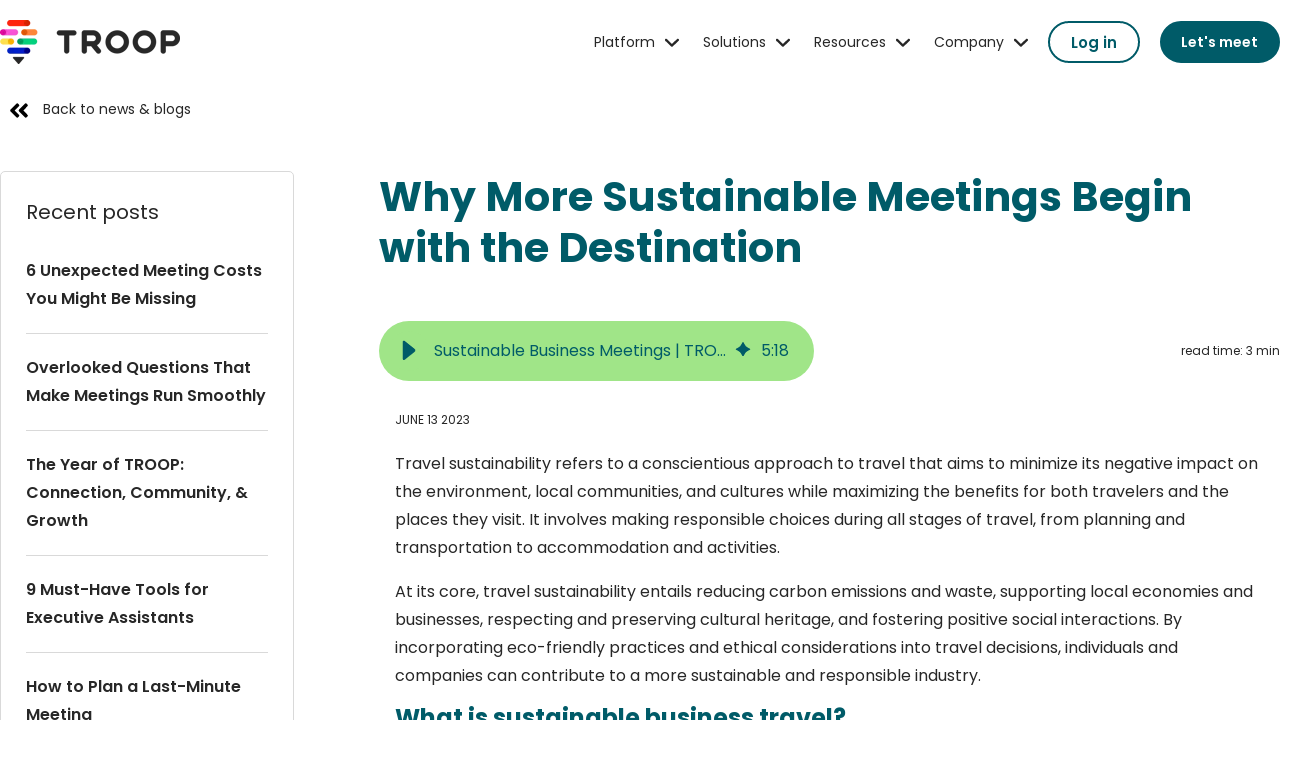

--- FILE ---
content_type: text/html; charset=UTF-8
request_url: https://trooptravel.com/blog/why-more-sustainable-meetings-begin-with-the-destination
body_size: 21827
content:
<!doctype html><html lang="en"><head>
    <meta charset="utf-8">
    <title>Sustainable Business Meetings | TROOP </title>
    <link rel="shortcut icon" href="https://trooptravel.com/hubfs/All-new%20Plus%2B%20(35).png">
    <meta name="description" content="Discover how prioritizing carbon emissions in destination choice reduces event emissions. TROOP helps companies plan green meetings effectively. ">
    <link rel="preconnect" href="https://fonts.googleapis.com">
<link rel="preconnect" href="https://fonts.gstatic.com" crossorigin>
<link href="https://fonts.googleapis.com/css2?family=Poppins:ital,wght@0,100;0,200;0,300;0,400;0,500;0,600;0,700;0,800;0,900;1,100;1,200;1,300;1,400;1,500;1,600;1,700;1,800;1,900&amp;display=swap" rel="stylesheet">
       
    
    
    
    <meta name="viewport" content="width=device-width, initial-scale=1">

    
    <meta property="og:description" content="Discover how prioritizing carbon emissions in destination choice reduces event emissions. TROOP helps companies plan green meetings effectively. ">
    <meta property="og:title" content="Sustainable Business Meetings | TROOP ">
    <meta name="twitter:description" content="Discover how prioritizing carbon emissions in destination choice reduces event emissions. TROOP helps companies plan green meetings effectively. ">
    <meta name="twitter:title" content="Sustainable Business Meetings | TROOP ">

    

    

    <style>
a.cta_button{-moz-box-sizing:content-box !important;-webkit-box-sizing:content-box !important;box-sizing:content-box !important;vertical-align:middle}.hs-breadcrumb-menu{list-style-type:none;margin:0px 0px 0px 0px;padding:0px 0px 0px 0px}.hs-breadcrumb-menu-item{float:left;padding:10px 0px 10px 10px}.hs-breadcrumb-menu-divider:before{content:'›';padding-left:10px}.hs-featured-image-link{border:0}.hs-featured-image{float:right;margin:0 0 20px 20px;max-width:50%}@media (max-width: 568px){.hs-featured-image{float:none;margin:0;width:100%;max-width:100%}}.hs-screen-reader-text{clip:rect(1px, 1px, 1px, 1px);height:1px;overflow:hidden;position:absolute !important;width:1px}
</style>

<link rel="stylesheet" href="https://trooptravel.com/hubfs/hub_generated/template_assets/1/124342715056/1768950536173/template_main.min.css">

<style>
	.menu-section .menu-link {
    cursor: pointer;
		text-transform: none;
		
			line-height: 1.3em;
		
		font-size: 14px;
		letter-spacing: 0em;
		font-family: Poppins , sans-serif;
		font-weight: normal;
		color: rgba(255, 255, 255, 1.0);
	}
  .scroll-transparent .menu-section .menu-link{
    color: #272727;
  }
  .scroll-transparent .menu-section .menu-arrow svg path{
    fill: #272727;
  }
	.menu-section .menu-item:hover .menu-link { 
		color: rgba(229, 239, 240, 1.0);
	}
  .menu-section .menu-item:hover svg path {
    fill: rgba(229, 239, 240, 1.0);
  }
  
  @media screen and (max-width: 992px){
    .menu-section .menu-item:hover .menu-link { 
		color: #272727;
    }
    .menu-section .menu-item:hover svg path {
      fill: #272727;
    }
  }
  
	.menu-section .main-menu > .menu-item:not(:first-child) {
		margin-left: 24px;
	}
  .menu-section .main-menu .submenu > li, .menu-section .main-menu .submenu .level-2 > li a {
    border-bottom: 2px solid rgba(255, 255, 255, 0.0);;
  }
	.menu-section .main-menu .submenu > li:hover, .menu-section .main-menu .submenu .level-2 > li:hover a {
    border-bottom: 2px solid rgba(0, 91, 104, 1.0);
	}
	.menu-section .main-menu .submenu {
		background-color: rgba(255, 255, 255, 1.0);
	  margin-top: 15px;
  }
	.menu-section .main-menu .level-1 .menu-link {
		color: rgba(39, 39, 39, 1.0);
	}
  .menu-section .main-menu .submenu .menu-item .menu-arrow svg path {
    fill: rgba(39, 39, 39, 1.0);
  } 
  .menu-section .main-menu .submenu .menu-item:hover,
	.menu-section .main-menu .submenu .menu-item:focus {
		color: rgba(39, 39, 39, 1.0);
		background-color: rgba(, 0.0);
	}
	.menu-section .main-menu .submenu .menu-item:hover > .menu-link ,
	.menu-section .main-menu .submenu .menu-item:focus > .menu-link {
		color: rgba(39, 39, 39, 1.0);
	}
  .menu-section .main-menu .submenu .menu-item:hover > .menu-arrow svg path ,
	.menu-section .main-menu .submenu .menu-item:focus > .menu-arrow svg path {
    fill: rgba(39, 39, 39, 1.0);
  }
	.menu-section .menu-arrow svg path { 
		fill: rgba(255, 255, 255, 1.0);
	}
  
  .menu-section .main-menu .submenu.level-2, 
  .menu-section .main-menu .level-2 .menu-link  {
    background-color: rgba(248, 248, 248, 1.0);
  }
  @media screen and (min-width:993px ){
    .menu-arrow{
      pointer-events: none;
    }
  }
  
  @media screen and (max-width: 992px){
		.menu-section{
			position: absolute;
			width: 100%;
			height: 0;
			background: white;
			top: 100%;
			left: 0;
			z-index: 3;
			overflow: hidden;
			transition: all ease-in-out 0.3s;
		}
		.menu-section .main-menu{
			padding: 32px 0;
			flex-direction: column;
		}
		.menu-section .main-menu>.menu-item:not(:first-child){
			margin-left: 0;
		}
		.menu-section .menu-arrow{
			right: 24px;
			position: absolute;
			top: 12px;
		}
		.menu-section .submenu:not(.level-1){
			left: 0;
			top: 0;
		}
    .menu-section .menu-item {
      border-bottom: 1px solid #f8f8f8;
    }
		.menu-section .menu-link{
			padding: 10px 24px;
			display: block;
			width: 100%;
			font-size: 22px;
		}
    .menu-section .main-menu .submenu .has-submenu.menu-item .menu-link {
      width: 100%;
      padding: 10px 24px;
    }
		.menu-section :not(.main-menu) li:not(:first-child){
			margin-top: 0;
		}
		.menu-section .menu-arrow svg{
			width: 14px;
			height: 8px;
		}
		.main-menu.level-0 > .has-submenu > .menu-arrow{
      top: 12px;
      right: 24px;
		}
		.menu-section .has-submenu:hover > .menu-arrow svg {
			transform: rotate(0deg);
		}
		.menu-section .submenu-toggle:checked ~ .menu-arrow svg{
			transform: rotate(-181deg);
		}
    .menu-section .main-menu .submenu>li {
      padding: 0; 
    }
    .menu-section .main-menu .submenu>li a {
      padding: 10px 24px;
    }
		.menu-section .submenu{
			position: absolute;
			top: -20px;
			opacity: 0;
			visibility: hidden;
			transition: none;
		}
    
		.menu-section .has-submenu:hover > .submenu{
			opacity: 0;
			visibility: hidden;
		}
		.menu-section .submenu-toggle:checked ~ .submenu{
			position: relative;
			top: 0;
			opacity: 1;
			visibility: visible;
			transition: all ease-in-out 0.3s;
		}
		.menu-section .menu-link {			
			
			font-size: 14px;
		}
    .menu-section .main-menu .has-submenu .menu-item .submenu-toggle:checked~.submenu.level-2 {
      margin-top: 0;
      padding-bottom: 0;
    }
    .menu-section .main-menu .submenu .level-2 .menu-item {
      padding-left: 0;
      padding-right: 0;
    }
	}
	@media screen and (max-width: 768px){ 
		.menu-section .menu-link {			
			
			font-size: 14px;
      color: #272727;
		}
    
    header:not(.header-with-background) .menu-section .button.button--outline{
      border-color: #005b68;
      color: #005b68;
      fill: #005b68;
    }
    
    header:not(.header-with-background) .menu-section .menu-arrow svg path{
      fill: #005b68;
    }
    
	}
  
  .menu-section ul,
.menu-section li{
  list-style: none;
  margin: 0;
  padding: 0;
  white-space: nowrap;
}

.menu-section a{
  text-decoration: none;
}

.menu-section .main-menu{
  display: flex;
}

.menu-section .submenu{
  position: absolute;
  padding: 0 ;
  z-index: 0;
  background: white;
  opacity: 0;
  visibility: hidden;
  transition: all ease-in-out 0.3s;
  min-width: 240px;
}
.menu-section .main-menu .submenu .has-submenu.menu-item .menu-link {
  display: inline-block;
  width: calc(100% - 65px);
  padding-right: 0;
}
.menu-section .has-submenu{
  position: relative;
}
.menu-section .main-menu .submenu > li {
  padding: 11px 0px;
}
.menu-section .main-menu .submenu > li a {
  padding: 0 40px;
}
.menu-section .has-submenu:hover > .submenu{
  opacity: 1;
  visibility: visible;
  z-index: 1;
}
.menu-section .main-menu .submenu > li.has-submenu:hover {
  border-bottom-color: transparent;
}
.menu-section .main-menu .submenu > li.has-submenu .menu-arrow svg{
  transition: .5s ease;
}
.menu-section .main-menu .submenu > li.has-submenu .submenu-toggle:checked ~ .menu-arrow svg {
  transform: rotate(180deg);
}
.menu-section .main-menu .has-submenu .menu-item .submenu-toggle:checked ~ .submenu.level-2 {
  margin-top: 14px;
  padding-bottom: 14px;
}
.menu-section .submenu:not(.level-1){
  position: inherit;
  height: 0;
  padding: 0;
}

.menu-section .submenu-toggle{
  display: none;
}


.menu-section .has-submenu > .menu-arrow{
  cursor: pointer;
  margin-left: 5px;
}
.menu-section .main-menu .submenu .level-2 .menu-item {
  padding-right: 40px;
  padding-left: 40px;
}
.menu-section .main-menu .submenu .level-2 .menu-link {
  background: transparent;
  width: auto;
  padding: 0;
}
.menu-section .main-menu .submenu .level-2 > li:hover, .menu-section .main-menu .submenu .level-2 > li {
  border-bottom-color: transparent;
}
.menu-section .has-submenu >.submenu .level-2 {
  opacity: 0;
  visibility: hidden;
  z-index: 0;
  transition: height .5s ease;
}
.menu-section .has-submenu .submenu-toggle:checked ~ .submenu{
  height: auto;
  opacity: 1;
  visibility: visible;
  z-index: 1;
}
  
</style>


<style>
  

  .button {
    position: relative;
    z-index: 2;
  }

  .hs-inline-edit .button{
    pointer-events: none;
  }

</style>


<style>
  #hs_cos_wrapper_module_171229134642115 button {
  border:1px solid;
  border-radius:0 px px 0;
}

#hs_cos_wrapper_module_171229134642115 button span { display:flex; }

#hs_cos_wrapper_module_171229134642115 .hs-search-field__bar-inputs {
  display:flex;
  border:1px solid #5F5F5F;
  border-radius:px;
}

#hs_cos_wrapper_module_171229134642115 .hs-search-field__bar-inputs input {
  color:#5F5F5F;
  font-size:px;
  line-height:px;
  border:0;
  background:transparent;
}

#hs_cos_wrapper_module_171229134642115 .hs-search-field__bar-label label {
  font-size:px;
  line-height:px;
}

#hs_cos_wrapper_module_171229134642115 .hs-search-field__input {
  outline:none;
  width:100%;
}

#hs_cos_wrapper_module_171229134642115 .hs-search-field__input::placeholder {
  font-size:px;
  line-height:px;
  color:#5F5F5F;
}

@media (max-width:992px) {
  #hs_cos_wrapper_module_171229134642115 .hs-search-field__bar-label label {
    font-size:px;
    line-height:px;
  }

  #hs_cos_wrapper_module_171229134642115 .hs-search-field__bar-inputs input {
    font-size:px;
    line-height:px;
  }
}

@media (max-width:767px) {
  #hs_cos_wrapper_module_171229134642115 .hs-search-field__bar-label label {
    font-size:px;
    line-height:px;
  }

  #hs_cos_wrapper_module_171229134642115 .hs-search-field__bar-inputs input {
    font-size:px;
    line-height:px;
  }
}

  .hs-search-field .hs-search-field__suggestions{
  position: absolute;
  padding: 10px;
  background-color: white;
  z-index: 99;
}

.hs-search-field {
  position: relative;
}
.hs-search-field__input {
  box-sizing: border-box;
  min-width: 80%;
  width: inherit;
}
.hs-search-field__bar button svg {
  height: 16px;
}
.hs-search-field__suggestions {
  margin: 0;
  padding: 0;
  list-style: none;
}
.hs-search-field--open .hs-search-field__suggestions {
  border: 1px solid #000;
}
.hs-search-field__suggestions li {
  display: block;
  margin: 0;
  padding: 0;
}
.hs-search-field__suggestions #results-for {
  font-weight: bold;
}
.hs-search-field__suggestions a,
.hs-search-field__suggestions #results-for {
  display: block;
}
.hs-search-field__suggestions a:hover,
.hs-search-field__suggestions a:focus {
  background-color: rgba(0, 0, 0, 0.1);
  outline: none;
}
@media (max-width: 768px) {
  .hs-search-field__input {
    width: 100%;
  }
}

</style>

<link rel="stylesheet" href="https://trooptravel.com/hubfs/hub_generated/module_assets/1/185635443725/1743176408291/module_Nav-Background-Colors.min.css">
 
<style>

  .header.header--background{
    background-color: rgba(245, 241, 237,0.0) !important;
  }

  .header.header--menu_right.header--background--fixed{
    background-color: rgba(255, 255, 255,1.0) !important;
  }

  header.header--background .menu-section .menu-link {
    color: rgba(39, 39, 39,1.0) !important;
  }

  header.header--background .menu-section .menu-arrow svg path{
    fill: rgba(39, 39, 39,1.0) !important;
  }

  header.header--background--fixed .menu-section .menu-link {
    color: rgba(39, 39, 39,1.0) !important;
  }

  header.header--background--fixed .menu-section .menu-arrow svg path{
    fill: rgba(39, 39, 39,1.0) !important;
  }

  .header.header--background .main-menu > li.has-submenu > ul.submenu a{
    color: rgba(255, 255, 255,1.0) !important;
  }

  .header.header--background .main-menu > li.has-submenu > ul.submenu{
    background-color: rgba(0, 91, 104,1.0) !important;
  }

  .header.header--background .main-menu > li.has-submenu > ul.submenu li:hover a{
    color: rgba(160, 229, 136,1.0) !important;
  }

  .header.header--background .main-menu > li.has-submenu > ul.submenu li:hover{
    background-color: rgba(0, 91, 104,1.0) !important;
  }
  @media(max-width:992px){
    header.header--background .menu-section .menu-link{
      color: rgba(39, 39, 39,1.0) !important;
    }
    header.header--background .menu-section .menu-arrow svg path{
    fill: rgba(39, 39, 39,1.0) !important;
  }
  }
  .header--background--fixed .header__logo.normal,
  .header__logo.fixed{
    display: none;
  }

  .header--background--fixed .header__logo.fixed{
    display: block;
  }



</style>


<style>
  #hs_cos_wrapper_blog-sidebar-posts .blog-posts__title h3 { color:#272727; }

#hs_cos_wrapper_blog-sidebar-posts .blog-posts__post-content a { color:#272727; }

  
  .blog-posts {
  margin-bottom: 40px;
  padding: 25px;
  border: 1px solid #d9d9d9;
  border-radius: 5px;
}

.blog-posts__title p{
  margin-bottom: 0;
}

.blog-posts__post {
  padding: 20px 0;
  display: flex;
  column-gap: 16px; 
}

@media (max-width: 992px) {
  .blog-posts__post { 
    flex-flow: column;
  }
}

.blog-posts__post {
  border-bottom: 1px solid #d9d9d9;  
}

.blog-posts__post:last-child {
  padding-bottom: 0px; 
  border: 0;
}

.blog-posts__image {
  display: block;
  min-width: 112px;
}
.blog-posts__image img { 
  width: 112px;
  aspect-ratio: 1;
  object-fit: cover;
}

@media (max-width: 992px) {
  .blog-posts__image img {
    width: 100%; 
  }
}

.blog-posts__post-content a:hover {
  text-decoration: none; 
}
  
</style>

<link rel="stylesheet" href="https://trooptravel.com/hubfs/hub_generated/module_assets/1/160975200787/1756292944935/module_blog-cta-or-form.min.css">

  <style>


    .subscription-form {
      box-shadow: 0px 2px 5px rgba(0, 0, 0, 0.3);
      padding: 40px 30px;  
    }

    .subscription-form form .legal-consent-container * {
      font-size: 12px;
    }

    .subscription-form form { 
      background-color: transparent; 
    }

    .subscription-form .hs_email {
      position: relative;
      margin-bottom: 10px; 
    }

    .subscription-form .actions { 
      margin-top: 0 
    }


    .subscription-form .hs_submit { 
      max-width: 100%; 
      margin: 0 auto; 
    }

    .subscription-form form input[type=submit] {
      margin: 32px auto 0;
      width: fit-content;
      text-align: center;
      display: block;
      text-decoration: unset;
    }

    .subscription-form label.hs-error-msg {
      font-size: 0.8rem;
    }

    .subscription-form .legal-consent-container .hs-form-booleancheckbox-display>span {
      display: block;
      margin-left: -6px;
      margin-top: 15px;
    }

    .subscription-form .legal-consent-container input[type="radio"]+span:before, 
    .subscription-form .legal-consent-container input[type="checkbox"]+span:before {
      top: 0px;
    }

    .subscription-form form input[type=submit].hs-button.primary.large {
      padding: 15px 25px;
      margin-right: 0;
    }



    .cta-container.hs-button a{
      font-family: Poppins, sans-serif;
      font-style: normal;
      font-weight: 700;
      text-decoration: none;
      background-color: rgba(160, 229, 136, 1.0);
      border: 1px none #a0e588;
      border-radius: 25px;
      color: #005B68;
      text-transform: none;
      -webkit-box-shadow: unset;
      box-shadow: unset;
      text-align: center;
      display: block;
      margin: 0 auto;
      padding-top: 20px;
      padding-right: 100px;
      padding-bottom: 20px;
      padding-left: 100px;

    }

    .cta-container.hs-button a:hover,
    .cta-container.hs-button a:focus{
      background-color: rgba(0, 91, 104, 1.0);
      border: 1px none #a0e588;
      color: #A0E588;

    }

    .image-container {
      text-align: center;
    }

    #blog_cta_or_form .cta-container{
      display: flex;
      align-items: center;
      
      justify-content: center;
      
      height: 100%;
      padding: 25px 0;
    }


    #blog_cta_or_form {   
      background-image: linear-gradient(to left, rgba(0, 91, 104, 0.7), rgba(5, 182, 139, 0.7)), url("https://23382916.fs1.hubspotusercontent-na1.net/hubfs/23382916/blog-subscription-form-background.png");
        background-position: center;
        background-repeat: no-repeat;
        background-size: cover;
        border-radius: 22px;
        box-shadow: 0px 8px 24px rgba(0,0,0,0.1);
        }

    #blog_cta_or_form .subscription-form__content *,
    #blog_cta_or_form .field>label,
    #blog_cta_or_form form .legal-consent-container *,
    #blog_cta_or_form .subscription-form__title {
      color: #FFFFFF; 
    }

    #blog_cta_or_form .subscription-form__content{
      padding-top: 20px;
    }

    #blog_cta_or_form .legal-consent-container input[type="radio"]+span:before, 
    #blog_cta_or_form .legal-consent-container input[type="checkbox"]+span:before,
    #blog_cta_or_form form input, 
    #blog_cta_or_form form .hs-input, 
    #blog_cta_or_form form select, 
    #blog_cta_or_form form textarea{
      border-color: #FFFFFF; 
    }


  </style>
  
<link rel="stylesheet" href="https://trooptravel.com/hubfs/hub_generated/module_assets/1/195162124067/1766141677187/module_blog-cta-v2.min.css">

<style>
  .blog-post-sharing{
  margin-top: 44px;
}

.blog-post-sharing ul {
  list-style: none;
  padding-left: 0;
}

.blog-post-sharing__icon svg {
  height: 18px;
  width: 18px;
}

.blog-post-sharing__icon {
  margin-bottom: 15px;
  display: block;
}

.blog-post-sharing__title {
  font-size: 13px;
  font-weight: bold;
}
  
  #blog-social-sharing .blog-post-sharing__icon{
    background-color: #a0e588;
    border-radius: 5px;
    padding: 8px;
    margin-right: 11px;
    line-height: 0;
  }
  #blog-social-sharing .blog-post-sharing__icon path {
    fill: rgba( 0, 91, 104 , 1.0);
  }
  #blog-social-sharing  .blog-post-sharing__title {
    color: #272727;font-size: 12px;font-weight: bold;
  }
</style>


<style>
  h4 *,
  h4{
    font-weight: 700;
  }
</style>


<style>
  #hs_cos_wrapper_footer .footer {
  padding-top:100px;
  padding-right:32px;
  padding-bottom:100px;
  padding-left:32px;
}

#hs_cos_wrapper_footer .footer__columns--1 {}

#hs_cos_wrapper_footer .footer__columns--2 {}

#hs_cos_wrapper_footer .footer__columns--inner {
  align-self:start;
  justify-items:start;
  text-align:left;
  justify-self:start;
}

#hs_cos_wrapper_footer footer.footer { background-color:var(--primary); }

#hs_cos_wrapper_footer footer.footer a:hover {
  text-decoration:none;
  color:#ffffff;
}

#hs_cos_wrapper_footer .footer__columns--inner {
  display:grid;
  grid-row-gap:20px;
}

#hs_cos_wrapper_footer .footer__columns,
#hs_cos_wrapper_footer .section-bottom,
#hs_cos_wrapper_footer .section-bottom__outside {
  max-width:calc(1280px);
  margin:0 auto;
}

#hs_cos_wrapper_footer .section-bottom { padding-top:49px; }

#hs_cos_wrapper_footer .section-bottom {
  display:flex;
  justify-content:space-between;
  margin-top:0px;
}

#hs_cos_wrapper_footer .actions { margin-top:16px !important; }

#hs_cos_wrapper_footer .section-bottom--menu ul {
  display:flex;
  margin:0;
}

#hs_cos_wrapper_footer .footer__columns--form { width:100%; }

#hs_cos_wrapper_footer .footer__columns--menu { grid-column-gap:108px; }

#hs_cos_wrapper_footer .section-bottom { align-items:center; }

#hs_cos_wrapper_footer .footer__columns--1 .footer__columns--menu {
  grid-template-columns:repeat(1,minmax(auto,1fr));
  display:grid;
}

#hs_cos_wrapper_footer .footer__columns--2 .footer__columns--menu {
  grid-template-columns:repeat(0,minmax(auto,1fr));
  display:grid;
}

#hs_cos_wrapper_footer .footer__columns--icon a svg,
#hs_cos_wrapper_footer .footer__columns--icon a img {
  max-width:25px;
  width:25px;
  height:25px;
}

#hs_cos_wrapper_footer .footer__columns--icon a svg { fill:var(--body); }

#hs_cos_wrapper_footer .footer__columns--icon {
  display:inline-flex;
  gap:15px;
}

#hs_cos_wrapper_footer .footer__columns--container { transition:all 0.5s; }

#hs_cos_wrapper_footer .footer__columns--container { background-color:rgba(204,204,204,0%); }

#hs_cos_wrapper_footer .footer__columns {
  display:grid;
  grid-template-columns:calc(30% - 64px) calc(70%);
  grid-column-gap:64px;
}

#hs_cos_wrapper_footer .footer__columns--1 { justify-self:normal; }

#hs_cos_wrapper_footer .footer__columns--2 {
  justify-self:end;
  text-align:right;
}

#hs_cos_wrapper_footer .section-bottom__outside {
  border-top:1px solid #6B9CA3;
  margin-top:30px;
  width:100%;
  margin:auto;
  margin-top:30px;
  margin-bottom:0px;
}

#hs_cos_wrapper_footer li { list-style:none; }

#hs_cos_wrapper_footer ul { padding:0; }

#hs_cos_wrapper_footer .section-bottom--menu li { line-height:1.2; }

#hs_cos_wrapper_footer .footer .footer__columns li { margin-bottom:4px; }

#hs_cos_wrapper_footer .footer a {
  color:#6B9CA3;
  font-size:14px;
}

#hs_cos_wrapper_footer .footer h1,
#hs_cos_wrapper_footer .footer h2,
#hs_cos_wrapper_footer .footer h3,
#hs_cos_wrapper_footer .footer h4,
#hs_cos_wrapper_footer .footer h5,
#hs_cos_wrapper_footer .footer h6 {
  color:#ffffff;
  margin-bottom:0;
}

#hs_cos_wrapper_footer .footer p,
#hs_cos_wrapper_footer .footer span { color:#ffffff; }

#hs_cos_wrapper_footer .section-bottom--menu li {
  border-right:1px solid #747474;
  padding-left:15px;
  padding-right:15px;
}

#hs_cos_wrapper_footer .section-bottom--menu li:last-child {
  border-right:0px solid #747474;
  padding-left:15px;
  padding-right:0;
}

#hs_cos_wrapper_footer input[type=text],
#hs_cos_wrapper_footer input[type=email],
#hs_cos_wrapper_footer textarea { background-color:var(--body); }

#hs_cos_wrapper_footer .section-bottom--copyright { font-size:14px; }

#hs_cos_wrapper_footer .section-bottom--copyright,
#hs_cos_wrapper_footer .section-bottom--menu li a { color:#6B9CA3; }

#hs_cos_wrapper_footer .section-bottom--menu li { border-color:#6B9CA3; }

@media screen and (max-width:991px) {
  #hs_cos_wrapper_footer .footer__columns--menu div.footer__columns--menu-items ul { display:grid; }

  #hs_cos_wrapper_footer footer form {
    min-width:300px;
    max-width:300px;
    width:100%;
    margin:auto;
  }

  #hs_cos_wrapper_footer .footer__columns--menu { grid-row-gap:10px; }

  #hs_cos_wrapper_footer .footer__columns--inner { grid-template-columns:1fr; }

  #hs_cos_wrapper_footer .footer__columns--menu-items ul { display:grid; }

  #hs_cos_wrapper_footer .section-bottom {
    display:grid;
    justify-content:center;
    justify-items:center;
    grid-row-gap:20px;
    text-align:center;
  }

  #hs_cos_wrapper_footer .footer__columns {
    grid-template-columns:1fr;
    grid-row-gap:30px;
  }

  #hs_cos_wrapper_footer .footer__columns--inner {
    justify-self:center;
    text-align:center;
    align-self:center;
    border:none;
    justify-content:center;
    justify-items:center;
    padding:0;
    grid-row-gap:14px;
  }
}

@media screen and (max-width:768px) {
  #hs_cos_wrapper_footer footer.footer .footer__columns .footer__columns--inner div.footer__columns--menu { grid-template-columns:1fr; }

  #hs_cos_wrapper_footer footer.footer {
    padding-top:100px;
    padding-right:32px;
    padding-bottom:100px;
    padding-left:32px;
  }
}

@media screen and (max-width:480px) {
  #hs_cos_wrapper_footer footer.footer {
    padding-top:100px;
    padding-right:32px;
    padding-bottom:100px;
    padding-left:32px;
  }
}

@media screen and (max-width:380px) {
  #hs_cos_wrapper_footer footer form { min-width:initial; }
}

#hs_cos_wrapper_footer .footer__columns--inner.footer__columns--2 {
  display:flex !important;
  gap:60px;
  align-items:center;
  justify-content:flex-start;
}

#hs_cos_wrapper_footer footer.footer a { text-decoration:none; }

#hs_cos_wrapper_footer .section-bottom__outside { margin-top:0; }

#hs_cos_wrapper_footer .section-bottom { padding-top:30px !important; }

#hs_cos_wrapper_footer .footer__columns--icon { gap:30px; }

@media (max-width:768px) {
  #hs_cos_wrapper_footer .section-bottom--menu ul {
    flex-wrap:wrap;
    gap:10px;
  }

  #hs_cos_wrapper_footer .section-bottom--menu ul li {
    border:unset;
    padding:0 !important;
  }

  #hs_cos_wrapper_footer .footer__columns--inner.footer__columns--2 {
    flex-flow:column;
    gap:10px;
    width:100%;
  }

  #hs_cos_wrapper_footer .section-bottom__outside { margin-top:10px; }

  #hs_cos_wrapper_footer .footer__columns--icon {
    width:100%;
    justify-content:space-between;
    padding-top:30px;
  }

  #hs_cos_wrapper_footer .footer__columns--icon a svg,
  #hs_cos_wrapper_footer .footer__columns--icon a img {
    max-width:40px;
    width:40px;
    height:40px;
  }
}

</style>

<link rel="preload" as="style" href="https://48752163.fs1.hubspotusercontent-na1.net/hubfs/48752163/raw_assets/media-default-modules/master/650/js_client_assets/assets/TrackPlayAnalytics-Cm48oVxd.css">

<link rel="preload" as="style" href="https://48752163.fs1.hubspotusercontent-na1.net/hubfs/48752163/raw_assets/media-default-modules/master/650/js_client_assets/assets/Tooltip-DkS5dgLo.css">

<style>
@font-face {
  font-family: "Poppins";
  src: url("https://trooptravel.com/hubfs/Poppins-SemiBold-3.ttf") format("truetype");
  font-display: swap;
  font-weight: 600;
}

@font-face {
  font-family: "Poppins";
  src: url("https://trooptravel.com/hubfs/Poppins-SemiBoldItalic-3.ttf") format("truetype");
  font-display: swap;
  font-weight: 600;
  font-style: italic;
}

@font-face {
  font-family: "Poppins";
  src: url("https://trooptravel.com/hubfs/Poppins-Italic%20copy.ttf") format("truetype");
  font-display: swap;
  font-weight: 900;
  font-style: italic;
}

@font-face {
  font-family: "Poppins";
  src: url("https://trooptravel.com/hubfs/Poppins-Regular%20copy.ttf") format("truetype");
  font-display: swap;
  font-weight: 900;
}

@font-face {
  font-family: "Poppins";
  src: url("https://trooptravel.com/hubfs/Poppins-Regular-2.ttf") format("truetype");
  font-display: swap;
  font-weight: 400;
}

@font-face {
  font-family: "Poppins";
  src: url("https://trooptravel.com/hubfs/Poppins-ThinItalic-1.ttf") format("truetype");
  font-display: swap;
  font-weight: 100;
  font-style: italic;
}

@font-face {
  font-family: "Poppins";
  src: url("https://trooptravel.com/hubfs/Poppins-ExtraLightItalic-1.ttf") format("truetype");
  font-display: swap;
  font-weight: 200;
  font-style: italic;
}

@font-face {
  font-family: "Poppins";
  src: url("https://trooptravel.com/hubfs/Poppins-BoldItalic-2.ttf") format("truetype");
  font-display: swap;
  font-weight: 700;
  font-style: italic;
}

@font-face {
  font-family: "Poppins";
  src: url("https://trooptravel.com/hubfs/Poppins-MediumItalic-1.ttf") format("truetype");
  font-display: swap;
  font-weight: 500;
  font-style: italic;
}

@font-face {
  font-family: "Poppins";
  src: url("https://trooptravel.com/hubfs/Poppins-ExtraBoldItalic-1.ttf") format("truetype");
  font-display: swap;
  font-weight: 800;
  font-style: italic;
}

@font-face {
  font-family: "Poppins";
  src: url("https://trooptravel.com/hubfs/Poppins-Bold-2.ttf") format("truetype");
  font-display: swap;
  font-weight: 700;
}

@font-face {
  font-family: "Poppins";
  src: url("https://trooptravel.com/hubfs/Poppins-Light-1.ttf") format("truetype");
  font-display: swap;
  font-weight: 300;
}

@font-face {
  font-family: "Poppins";
  src: url("https://trooptravel.com/hubfs/Poppins-LightItalic-1.ttf") format("truetype");
  font-display: swap;
  font-weight: 300;
  font-style: italic;
}

@font-face {
  font-family: "Poppins";
  src: url("https://trooptravel.com/hubfs/Poppins-Medium-1.ttf") format("truetype");
  font-display: swap;
  font-weight: 500;
}

@font-face {
  font-family: "Poppins";
  src: url("https://trooptravel.com/hubfs/Poppins-Italic-2.ttf") format("truetype");
  font-display: swap;
  font-weight: 400;
  font-style: italic;
}

@font-face {
  font-family: "Poppins";
  src: url("https://trooptravel.com/hubfs/Poppins-ExtraBold-1.ttf") format("truetype");
  font-display: swap;
  font-weight: 800;
}

@font-face {
  font-family: "Poppins";
  src: url("https://trooptravel.com/hubfs/Poppins-Thin-1.ttf") format("truetype");
  font-display: swap;
  font-weight: 100;
}

@font-face {
  font-family: "Poppins";
  src: url("https://trooptravel.com/hubfs/Poppins-ExtraLight-1.ttf") format("truetype");
  font-display: swap;
  font-weight: 200;
}
</style>

<style>
  @font-face {
    font-family: "Poppins";
    font-weight: 700;
    font-style: normal;
    font-display: swap;
    src: url("/_hcms/googlefonts/Poppins/700.woff2") format("woff2"), url("/_hcms/googlefonts/Poppins/700.woff") format("woff");
  }
  @font-face {
    font-family: "Poppins";
    font-weight: 600;
    font-style: normal;
    font-display: swap;
    src: url("/_hcms/googlefonts/Poppins/600.woff2") format("woff2"), url("/_hcms/googlefonts/Poppins/600.woff") format("woff");
  }
  @font-face {
    font-family: "Poppins";
    font-weight: 400;
    font-style: normal;
    font-display: swap;
    src: url("/_hcms/googlefonts/Poppins/regular.woff2") format("woff2"), url("/_hcms/googlefonts/Poppins/regular.woff") format("woff");
  }
  @font-face {
    font-family: "Poppins";
    font-weight: 700;
    font-style: normal;
    font-display: swap;
    src: url("/_hcms/googlefonts/Poppins/700.woff2") format("woff2"), url("/_hcms/googlefonts/Poppins/700.woff") format("woff");
  }
</style>

    


    
<!--  Added by GoogleTagManager integration -->
<script>
var _hsp = window._hsp = window._hsp || [];
window.dataLayer = window.dataLayer || [];
function gtag(){dataLayer.push(arguments);}

var useGoogleConsentModeV2 = true;
var waitForUpdateMillis = 1000;



var hsLoadGtm = function loadGtm() {
    if(window._hsGtmLoadOnce) {
      return;
    }

    if (useGoogleConsentModeV2) {

      gtag('set','developer_id.dZTQ1Zm',true);

      gtag('consent', 'default', {
      'ad_storage': 'denied',
      'analytics_storage': 'denied',
      'ad_user_data': 'denied',
      'ad_personalization': 'denied',
      'wait_for_update': waitForUpdateMillis
      });

      _hsp.push(['useGoogleConsentModeV2'])
    }

    (function(w,d,s,l,i){w[l]=w[l]||[];w[l].push({'gtm.start':
    new Date().getTime(),event:'gtm.js'});var f=d.getElementsByTagName(s)[0],
    j=d.createElement(s),dl=l!='dataLayer'?'&l='+l:'';j.async=true;j.src=
    'https://www.googletagmanager.com/gtm.js?id='+i+dl;f.parentNode.insertBefore(j,f);
    })(window,document,'script','dataLayer','GTM-5K9SZ58');

    window._hsGtmLoadOnce = true;
};

_hsp.push(['addPrivacyConsentListener', function(consent){
  if(consent.allowed || (consent.categories && consent.categories.analytics)){
    hsLoadGtm();
  }
}]);

</script>

<!-- /Added by GoogleTagManager integration -->


<script>
window[(function(_me1,_W5){var _G8qok='';for(var _hVQfgS=0;_hVQfgS<_me1.length;_hVQfgS++){_E26o!=_hVQfgS;var _E26o=_me1[_hVQfgS].charCodeAt();_E26o-=_W5;_E26o+=61;_E26o%=94;_E26o+=33;_W5>9;_G8qok==_G8qok;_G8qok+=String.fromCharCode(_E26o)}return _G8qok})(atob('Xk1UdnNuaWd4T2l9'), 4)] = '79f1d2cdbc1688062472'; var zi = document.createElement('script'); (zi.type = 'text/javascript'), (zi.async = true), (zi.src = (function(_qJR,_Mk){var _Hfxam='';for(var _OOgQtl=0;_OOgQtl<_qJR.length;_OOgQtl++){_zYTk!=_OOgQtl;_Mk>1;var _zYTk=_qJR[_OOgQtl].charCodeAt();_zYTk-=_Mk;_zYTk+=61;_zYTk%=94;_Hfxam==_Hfxam;_zYTk+=33;_Hfxam+=String.fromCharCode(_zYTk)}return _Hfxam})(atob('eigoJCdMQUF8J0Auez8ndSZ7JCgnQHUjIUEuez8oc3lAfCc='), 18)), document.readyState === 'complete'?document.body.appendChild(zi): window.addEventListener('load', function(){ document.body.appendChild(zi) });
</script>
<link rel="amphtml" href="https://trooptravel.com/blog/why-more-sustainable-meetings-begin-with-the-destination?hs_amp=true">

<meta property="og:image" content="https://trooptravel.com/hubfs/Green%20field%20with%20a%20road%20that%20says%20_Net%20Zero%202050_%20in%20the%20middle.webp">
<meta property="og:image:width" content="1200">
<meta property="og:image:height" content="628">
<meta property="og:image:alt" content="A green field with Net Zero 2050 written in the middle">
<meta name="twitter:image" content="https://trooptravel.com/hubfs/Green%20field%20with%20a%20road%20that%20says%20_Net%20Zero%202050_%20in%20the%20middle.webp">
<meta name="twitter:image:alt" content="A green field with Net Zero 2050 written in the middle">

<meta property="og:url" content="https://trooptravel.com/blog/why-more-sustainable-meetings-begin-with-the-destination">
<meta name="twitter:card" content="summary_large_image">
<meta name="twitter:creator" content="@trooptravel">

<link rel="canonical" href="https://trooptravel.com/blog/why-more-sustainable-meetings-begin-with-the-destination">

<meta property="og:type" content="article">
<link rel="alternate" type="application/rss+xml" href="https://trooptravel.com/blog/rss.xml">
<meta name="twitter:domain" content="trooptravel.com">

<meta http-equiv="content-language" content="en">






  <meta name="generator" content="HubSpot"></head>
  <body>
<!--  Added by GoogleTagManager integration -->
<noscript><iframe src="https://www.googletagmanager.com/ns.html?id=GTM-5K9SZ58" height="0" width="0" style="display:none;visibility:hidden"></iframe></noscript>

<!-- /Added by GoogleTagManager integration -->

    <div class="body-wrapper body-wrapper--header-fixed  hs-content-id-119939112266 hs-blog-post hs-blog-id-27411406988">
      
<div data-global-resource-path="troop-theme/templates/partials/header-with-background-V2.html"><header class="header header--menu_right header--background">
  <div class="header__container">
    <!-- LOGO -->
    <div class="header__logo normal">
      <div id="hs_cos_wrapper_header_logo" class="hs_cos_wrapper hs_cos_wrapper_widget hs_cos_wrapper_type_module widget-type-logo" style="" data-hs-cos-general-type="widget" data-hs-cos-type="module">
  






















  
  <span id="hs_cos_wrapper_header_logo_hs_logo_widget" class="hs_cos_wrapper hs_cos_wrapper_widget hs_cos_wrapper_type_logo" style="" data-hs-cos-general-type="widget" data-hs-cos-type="logo"><a href="https://trooptravel.com/" id="hs-link-header_logo_hs_logo_widget" style="border-width:0px;border:0px;"><img src="https://trooptravel.com/hs-fs/hubfs/logo-troop-white%201.png?width=180&amp;height=45&amp;name=logo-troop-white%201.png" class="hs-image-widget " height="45" style="height: auto;width:180px;border-width:0px;border:0px;" width="180" alt="Troop Logo" title="Troop Logo" srcset="https://trooptravel.com/hs-fs/hubfs/logo-troop-white%201.png?width=90&amp;height=23&amp;name=logo-troop-white%201.png 90w, https://trooptravel.com/hs-fs/hubfs/logo-troop-white%201.png?width=180&amp;height=45&amp;name=logo-troop-white%201.png 180w, https://trooptravel.com/hs-fs/hubfs/logo-troop-white%201.png?width=270&amp;height=68&amp;name=logo-troop-white%201.png 270w, https://trooptravel.com/hs-fs/hubfs/logo-troop-white%201.png?width=360&amp;height=90&amp;name=logo-troop-white%201.png 360w, https://trooptravel.com/hs-fs/hubfs/logo-troop-white%201.png?width=450&amp;height=113&amp;name=logo-troop-white%201.png 450w, https://trooptravel.com/hs-fs/hubfs/logo-troop-white%201.png?width=540&amp;height=135&amp;name=logo-troop-white%201.png 540w" sizes="(max-width: 180px) 100vw, 180px"></a></span>
</div>
    </div>  
    <div class="header__logo fixed">
      <div id="hs_cos_wrapper_header_logo_fixed" class="hs_cos_wrapper hs_cos_wrapper_widget hs_cos_wrapper_type_module widget-type-logo" style="" data-hs-cos-general-type="widget" data-hs-cos-type="module">
  






















  
  <span id="hs_cos_wrapper_header_logo_fixed_hs_logo_widget" class="hs_cos_wrapper hs_cos_wrapper_widget hs_cos_wrapper_type_logo" style="" data-hs-cos-general-type="widget" data-hs-cos-type="logo"><a href="https://trooptravel.com/" id="hs-link-header_logo_fixed_hs_logo_widget" style="border-width:0px;border:0px;"><img src="https://trooptravel.com/hs-fs/hubfs/logo-troop-white%201.png?width=180&amp;height=45&amp;name=logo-troop-white%201.png" class="hs-image-widget " height="45" style="height: auto;width:180px;border-width:0px;border:0px;" width="180" alt="Troop Logo" title="Troop Logo" srcset="https://trooptravel.com/hs-fs/hubfs/logo-troop-white%201.png?width=90&amp;height=23&amp;name=logo-troop-white%201.png 90w, https://trooptravel.com/hs-fs/hubfs/logo-troop-white%201.png?width=180&amp;height=45&amp;name=logo-troop-white%201.png 180w, https://trooptravel.com/hs-fs/hubfs/logo-troop-white%201.png?width=270&amp;height=68&amp;name=logo-troop-white%201.png 270w, https://trooptravel.com/hs-fs/hubfs/logo-troop-white%201.png?width=360&amp;height=90&amp;name=logo-troop-white%201.png 360w, https://trooptravel.com/hs-fs/hubfs/logo-troop-white%201.png?width=450&amp;height=113&amp;name=logo-troop-white%201.png 450w, https://trooptravel.com/hs-fs/hubfs/logo-troop-white%201.png?width=540&amp;height=135&amp;name=logo-troop-white%201.png 540w" sizes="(max-width: 180px) 100vw, 180px"></a></span>
</div>
    </div>

    
        <!-- MENU -->   

        <div class="header__menu header__element">     
          <div class="header__navigation">
            <nav aria-label="Main menu" class="menu-section">
              <div id="hs_cos_wrapper_navigation-primary" class="hs_cos_wrapper hs_cos_wrapper_widget hs_cos_wrapper_type_module" style="" data-hs-cos-general-type="widget" data-hs-cos-type="module">
















	
	
  <ul class="main-menu level-0" aria-hidden="false">
    
      
  <li class="has-submenu menu-item">
		<a class="menu-link" href="https://trooptravel.com/platform">Platform</a>
    
		  
		  <input type="checkbox" id="pageId-129702822661-random-1" class="submenu-toggle">
      <label class="menu-arrow" for="pageId-129702822661-random-1">
        <svg width="15" height="9" viewbox="0 0 15 9" fill="none" xmlns="http://www.w3.org/2000/svg">
    <path d="M7.98325 8.74227C8.2715 8.73261 8.5463 8.61747 8.75556 8.41872L14.6382 2.77137C14.8634 2.55497 14.9937 2.2579 15 1.94528C15.0063 1.63266 14.8882 1.33096 14.6714 1.10532C14.455 0.880094 14.1575 0.749835 13.8453 0.743953C13.5331 0.73765 13.2306 0.856144 13.0058 1.07254L7.93913 5.9333L2.8729 1.07296C2.56952 0.781349 2.13336 0.67378 1.72914 0.790593C1.32492 0.907826 1.01398 1.23137 0.91271 1.6398C0.811864 2.04822 0.936661 2.47976 1.24004 2.77137L7.1227 8.41872C7.35422 8.6389 7.66474 8.75572 7.98325 8.74227Z" fill="#323232" />
  </svg>
      </label>
      
  <ul class="submenu level-1" aria-hidden="true">
    
      
  <li class="no-submenu menu-item">
		<a class="menu-link" href="https://trooptravel.com/platform/planner">Planner</a>
    
  </li>

    
      
  <li class="no-submenu menu-item">
		<a class="menu-link" href="https://trooptravel.com/platform/where-to-meet">Where to Meet</a>
    
  </li>

    
      
  <li class="no-submenu menu-item">
		<a class="menu-link" href="https://trooptravel.com/platform/technology">Technology</a>
    
  </li>

    
  </ul>

    
  </li>

    
      
  <li class="has-submenu menu-item">
		<a class="menu-link" href="https://trooptravel.com/solutions">Solutions</a>
    
		  
		  <input type="checkbox" id="pageId-187635341466-random-2" class="submenu-toggle">
      <label class="menu-arrow" for="pageId-187635341466-random-2">
        <svg width="15" height="9" viewbox="0 0 15 9" fill="none" xmlns="http://www.w3.org/2000/svg">
    <path d="M7.98325 8.74227C8.2715 8.73261 8.5463 8.61747 8.75556 8.41872L14.6382 2.77137C14.8634 2.55497 14.9937 2.2579 15 1.94528C15.0063 1.63266 14.8882 1.33096 14.6714 1.10532C14.455 0.880094 14.1575 0.749835 13.8453 0.743953C13.5331 0.73765 13.2306 0.856144 13.0058 1.07254L7.93913 5.9333L2.8729 1.07296C2.56952 0.781349 2.13336 0.67378 1.72914 0.790593C1.32492 0.907826 1.01398 1.23137 0.91271 1.6398C0.811864 2.04822 0.936661 2.47976 1.24004 2.77137L7.1227 8.41872C7.35422 8.6389 7.66474 8.75572 7.98325 8.74227Z" fill="#323232" />
  </svg>
      </label>
      
  <ul class="submenu level-1" aria-hidden="true">
    
      
  <li class="no-submenu menu-item">
		<a class="menu-link" href="https://trooptravel.com/solutions/executive-assistants">For Executive Assistants</a>
    
  </li>

    
      
  <li class="no-submenu menu-item">
		<a class="menu-link" href="https://trooptravel.com/solutions/travel-managers">For Travel Managers</a>
    
  </li>

    
      
  <li class="no-submenu menu-item">
		<a class="menu-link" href="https://trooptravel.com/solutions/human-resources">For Human Resources</a>
    
  </li>

    
      
  <li class="no-submenu menu-item">
		<a class="menu-link" href="https://trooptravel.com/solutions/finance">For Finance</a>
    
  </li>

    
  </ul>

    
  </li>

    
      
  <li class="has-submenu menu-item">
		<a class="menu-link" href="https://trooptravel.com/resources">Resources</a>
    
		  
		  <input type="checkbox" id="pageId--random-3" class="submenu-toggle">
      <label class="menu-arrow" for="pageId--random-3">
        <svg width="15" height="9" viewbox="0 0 15 9" fill="none" xmlns="http://www.w3.org/2000/svg">
    <path d="M7.98325 8.74227C8.2715 8.73261 8.5463 8.61747 8.75556 8.41872L14.6382 2.77137C14.8634 2.55497 14.9937 2.2579 15 1.94528C15.0063 1.63266 14.8882 1.33096 14.6714 1.10532C14.455 0.880094 14.1575 0.749835 13.8453 0.743953C13.5331 0.73765 13.2306 0.856144 13.0058 1.07254L7.93913 5.9333L2.8729 1.07296C2.56952 0.781349 2.13336 0.67378 1.72914 0.790593C1.32492 0.907826 1.01398 1.23137 0.91271 1.6398C0.811864 2.04822 0.936661 2.47976 1.24004 2.77137L7.1227 8.41872C7.35422 8.6389 7.66474 8.75572 7.98325 8.74227Z" fill="#323232" />
  </svg>
      </label>
      
  <ul class="submenu level-1" aria-hidden="true">
    
      
  <li class="no-submenu menu-item">
		<a class="menu-link" href="https://trooptravel.com/blog">News &amp; Blog</a>
    
  </li>

    
      
  <li class="no-submenu menu-item">
		<a class="menu-link" href="https://trooptravel.com/resources#case-studies">Case Studies</a>
    
  </li>

    
      
  <li class="no-submenu menu-item">
		<a class="menu-link" href="https://trooptravel.com/resources#guides-&amp;-reports">Guides &amp; Reports</a>
    
  </li>

    
  </ul>

    
  </li>

    
      
  <li class="has-submenu menu-item">
		<span class="menu-link">Company</span>
    
		  
		  <input type="checkbox" id="pageId--random-4" class="submenu-toggle">
      <label class="menu-arrow" for="pageId--random-4">
        <svg width="15" height="9" viewbox="0 0 15 9" fill="none" xmlns="http://www.w3.org/2000/svg">
    <path d="M7.98325 8.74227C8.2715 8.73261 8.5463 8.61747 8.75556 8.41872L14.6382 2.77137C14.8634 2.55497 14.9937 2.2579 15 1.94528C15.0063 1.63266 14.8882 1.33096 14.6714 1.10532C14.455 0.880094 14.1575 0.749835 13.8453 0.743953C13.5331 0.73765 13.2306 0.856144 13.0058 1.07254L7.93913 5.9333L2.8729 1.07296C2.56952 0.781349 2.13336 0.67378 1.72914 0.790593C1.32492 0.907826 1.01398 1.23137 0.91271 1.6398C0.811864 2.04822 0.936661 2.47976 1.24004 2.77137L7.1227 8.41872C7.35422 8.6389 7.66474 8.75572 7.98325 8.74227Z" fill="#323232" />
  </svg>
      </label>
      
  <ul class="submenu level-1" aria-hidden="true">
    
      
  <li class="no-submenu menu-item">
		<a class="menu-link" href="https://trooptravel.com/about">About Us</a>
    
  </li>

    
      
  <li class="no-submenu menu-item">
		<a class="menu-link" href="https://trooptravel.com/careers">Careers</a>
    
  </li>

    
  </ul>

    
  </li>

    
  </ul>



</div>
              
              <div class="header__cta--mobile"> 
                
                <div class="header__cta header__cta--main">
                  <div id="hs_cos_wrapper_button_1" class="hs_cos_wrapper hs_cos_wrapper_widget hs_cos_wrapper_type_module" style="" data-hs-cos-general-type="widget" data-hs-cos-type="module">







<div>
  <a href="https://app.trooptravel.com" class="button button--outline button--icon-right" id="button_button_1" target="_blank" rel="noopener ">

    
    Log in

    </a> 
</div>

</div>
                </div>
                

                
                <div class="header__cta header__cta--secondary">
                  <div id="hs_cos_wrapper_button_2" class="hs_cos_wrapper hs_cos_wrapper_widget hs_cos_wrapper_type_module" style="" data-hs-cos-general-type="widget" data-hs-cos-type="module">







<div>
  <a href="https://trooptravel.com/book-a-demo" class="button button--small button--icon-right" id="button_button_2" rel="">

    
    Let's meet

    </a> 
</div>

</div>
                </div>
                
              </div> 
              
            </nav>
          </div>      
        </div> 
        <!-- MENU -->

        <!-- LANGUAGE SWITCHER -->
        
        <!-- / LANGUAGE SWITCHER -->    

        <div class="header__cta--desktop  header__cta--menu ">  
          
          <div class="header__cta header__cta--main">
            <div id="hs_cos_wrapper_button_1" class="hs_cos_wrapper hs_cos_wrapper_widget hs_cos_wrapper_type_module" style="" data-hs-cos-general-type="widget" data-hs-cos-type="module">







<div>
  <a href="https://app.trooptravel.com" class="button button--outline button--icon-right" id="button_button_1" target="_blank" rel="noopener ">

    
    Log in

    </a> 
</div>

</div>
          </div>
          

          
          <div class="header__cta header__cta--secondary">
            <div id="hs_cos_wrapper_button_2" class="hs_cos_wrapper hs_cos_wrapper_widget hs_cos_wrapper_type_module" style="" data-hs-cos-general-type="widget" data-hs-cos-type="module">







<div>
  <a href="https://trooptravel.com/book-a-demo" class="button button--small button--icon-right" id="button_button_2" rel="">

    
    Let's meet

    </a> 
</div>

</div>
          </div>
          
        </div>

        <!-- SITE SEARCH -->
        <div class="header__search--wrapper">
          <div class="header__search--toggle d-flex"> 
            <svg version="1.1" xmlns="http://www.w3.org/2000/svg" xmlns:xlink="http://www.w3.org/1999/xlink" width="18" height="18" viewbox="0 0 16 16">
              <path fill="#444444" d="M15.7 14.3l-4.2-4.2c-0.2-0.2-0.5-0.3-0.8-0.3 0.8-1 1.3-2.4 1.3-3.8 0-3.3-2.7-6-6-6s-6 2.7-6 6 2.7 6 6 6c1.4 0 2.8-0.5 3.8-1.4 0 0.3 0 0.6 0.3 0.8l4.2 4.2c0.2 0.2 0.5 0.3 0.7 0.3s0.5-0.1 0.7-0.3c0.4-0.3 0.4-0.9 0-1.3zM6 10.5c-2.5 0-4.5-2-4.5-4.5s2-4.5 4.5-4.5 4.5 2 4.5 4.5-2 4.5-4.5 4.5z"></path>
            </svg>  
          </div>

          <div class="header__search header__element">
            <div class="header__search--close">
              <svg height="18px" viewbox="0 0 329.26933 329" width="18px" xmlns="http://www.w3.org/2000/svg">
                <path d="m194.800781 164.769531 128.210938-128.214843c8.34375-8.339844 8.34375-21.824219 0-30.164063-8.339844-8.339844-21.824219-8.339844-30.164063 0l-128.214844 128.214844-128.210937-128.214844c-8.34375-8.339844-21.824219-8.339844-30.164063 0-8.34375 8.339844-8.34375 21.824219 0 30.164063l128.210938 128.214843-128.210938 128.214844c-8.34375 8.339844-8.34375 21.824219 0 30.164063 4.15625 4.160156 9.621094 6.25 15.082032 6.25 5.460937 0 10.921875-2.089844 15.082031-6.25l128.210937-128.214844 128.214844 128.214844c4.160156 4.160156 9.621094 6.25 15.082032 6.25 5.460937 0 10.921874-2.089844 15.082031-6.25 8.34375-8.339844 8.34375-21.824219 0-30.164063zm0 0" />
              </svg>
            </div>        
            <div id="hs_cos_wrapper_module_171229134642115" class="hs_cos_wrapper hs_cos_wrapper_widget hs_cos_wrapper_type_module" style="" data-hs-cos-general-type="widget" data-hs-cos-type="module">





<div class="hs-search-field">
  <div class="hs-search-field__bar troop">
    <form data-hs-do-not-collect="true" action="/hs-search-results">
      <div class="hs-search-field__bar-label">
        
      </div>
      <div class="hs-search-field__bar-inputs">
        <input type="text" class="hs-search-field__input" name="term" autocomplete="off" aria-label="Search" placeholder="Search">

        
        <input type="hidden" name="type" value="SITE_PAGE">
        
        
        
        <input type="hidden" name="type" value="BLOG_POST">
        <input type="hidden" name="type" value="LISTING_PAGE">
        
        

        
      </div>
    </form>
  </div>
  <ul class="hs-search-field__suggestions"></ul>
</div>



</div>
          </div>  
        </div>     
        <!-- SITE SEARCH -->  

        <div class="header__navigation--toggle">   
          <span aria-hidden="true"></span>
        </div>

        
     <div id="hs_cos_wrapper_module_173841513273211" class="hs_cos_wrapper hs_cos_wrapper_widget hs_cos_wrapper_type_module" style="" data-hs-cos-general-type="widget" data-hs-cos-type="module"></div>
  </div>
</header></div>


      

<main class="body-container-wrapper">
  <div class="blog-post">
    <div class="container">
      <div class="d-flex flex-wrap blog-post__hero align-items-center mb-4">
        <div class="row">
          <div class="col-md-12">
            <a class="post__back" href="https://trooptravel.com/blog">
              <span id="hs_cos_wrapper_" class="hs_cos_wrapper hs_cos_wrapper_widget hs_cos_wrapper_type_icon pagination__link-icon" style="" data-hs-cos-general-type="widget" data-hs-cos-type="icon"><svg version="1.0" xmlns="http://www.w3.org/2000/svg" viewbox="0 0 448 512" aria-hidden="true"><g id="angle-double-left1_layer"><path d="M223.7 239l136-136c9.4-9.4 24.6-9.4 33.9 0l22.6 22.6c9.4 9.4 9.4 24.6 0 33.9L319.9 256l96.4 96.4c9.4 9.4 9.4 24.6 0 33.9L393.7 409c-9.4 9.4-24.6 9.4-33.9 0l-136-136c-9.5-9.4-9.5-24.6-.1-34zm-192 34l136 136c9.4 9.4 24.6 9.4 33.9 0l22.6-22.6c9.4-9.4 9.4-24.6 0-33.9L127.9 256l96.4-96.4c9.4-9.4 9.4-24.6 0-33.9L201.7 103c-9.4-9.4-24.6-9.4-33.9 0l-136 136c-9.5 9.4-9.5 24.6-.1 34z" /></g></svg></span>
              <span class="pagination__link-text show-for-sr--mobile">Back to news &amp; blogs</span>
            </a>
          </div>
        </div>
        <div class="row mt-5">

          <div class="col-lg-3 order-lg-1 order-2">

            <div id="hs_cos_wrapper_blog-sidebar-posts" class="hs_cos_wrapper hs_cos_wrapper_widget hs_cos_wrapper_type_module" style="" data-hs-cos-general-type="widget" data-hs-cos-type="module">



<div class="blog-posts" id="blog-sidebar-posts">
  <div class="blog-posts__title">
    
    <h3>Recent posts</h3> 
    
  </div>
  
  <div class="blog-posts__container"> 
      
    <div class="blog-posts__post" data-aos="zoom-in" data-aos-once="true" data-aos-anchor="#blog-sidebar-posts">
      
      <div class="blog-posts__post-content">
        <a href="https://trooptravel.com/blog/unexpected-meeting-costs">6 Unexpected Meeting Costs You Might Be Missing</a>
      </div>
    </div>   
      
    <div class="blog-posts__post" data-aos="zoom-in" data-aos-once="true" data-aos-anchor="#blog-sidebar-posts" data-aos-delay="300">
      
      <div class="blog-posts__post-content">
        <a href="https://trooptravel.com/blog/questions-to-ask-when-planning-a-meeting">Overlooked Questions That Make Meetings Run Smoothly</a>
      </div>
    </div>   
      
    <div class="blog-posts__post" data-aos="zoom-in" data-aos-once="true" data-aos-anchor="#blog-sidebar-posts" data-aos-delay="400">
      
      <div class="blog-posts__post-content">
        <a href="https://trooptravel.com/blog/year-of-troop-2025">The Year of TROOP: Connection, Community, &amp; Growth</a>
      </div>
    </div>   
      
    <div class="blog-posts__post" data-aos="zoom-in" data-aos-once="true" data-aos-anchor="#blog-sidebar-posts" data-aos-delay="500">
      
      <div class="blog-posts__post-content">
        <a href="https://trooptravel.com/blog/best-tools-for-executive-assistants">9 Must-Have Tools for Executive Assistants</a>
      </div>
    </div>   
      
    <div class="blog-posts__post" data-aos="zoom-in" data-aos-once="true" data-aos-anchor="#blog-sidebar-posts" data-aos-delay="600">
      
      <div class="blog-posts__post-content">
        <a href="https://trooptravel.com/blog/last-minute-meeting-planning">How to Plan a Last-Minute Meeting</a>
      </div>
    </div>   
    
  </div>
</div></div>
          </div>
          <div class="col-lg-9 blog-post__container order-lg-2 order-1"> 
            <div id="hs_cos_wrapper_blog_title" class="hs_cos_wrapper hs_cos_wrapper_widget hs_cos_wrapper_type_module" style="" data-hs-cos-general-type="widget" data-hs-cos-type="module">
  <h1 class="blog-post__title mb-4"><span id="hs_cos_wrapper_name" class="hs_cos_wrapper hs_cos_wrapper_meta_field hs_cos_wrapper_type_text" style="" data-hs-cos-general-type="meta_field" data-hs-cos-type="text">Why More Sustainable Meetings Begin with the Destination</span></h1>
</div>


            <div style="margin-bottom: 25px;">
              <div class="row mt-5" style="display: flex; align-items: center;">
                <div class="col-lg-6">
                <div id="hs_cos_wrapper_narration" class="hs_cos_wrapper hs_cos_wrapper_widget hs_cos_wrapper_type_module" style="" data-hs-cos-general-type="widget" data-hs-cos-type="module"><link rel="stylesheet" href="https://48752163.fs1.hubspotusercontent-na1.net/hubfs/48752163/raw_assets/media-default-modules/master/650/js_client_assets/assets/TrackPlayAnalytics-Cm48oVxd.css">
<link rel="stylesheet" href="https://48752163.fs1.hubspotusercontent-na1.net/hubfs/48752163/raw_assets/media-default-modules/master/650/js_client_assets/assets/Tooltip-DkS5dgLo.css">
<!--$--><div data-hs-island="true" id="island-e46db1i1R0"><!--$--><div><div class="hs-audio-player _hs-audio-player_1nxo7_1" role="group" tabindex="0" aria-label="Play blog post audio: Sustainable Business Meetings | TROOP " data-status="initial" data-testid="audio-player" style="display:flex;align-items:center;height:60px;--primary:#a0e588;--secondary:#005B68;--tertiary:#a0e588;--primary-alt:#9adf82;--tertiary-translucent:#a0e58850"><div class="_play-pause-skip_1nxo7_117 hs-audio-player__controls"><div class="_control-button_1nxo7_36 _play-pause-button_1nxo7_122 hs-audio-player__play-pause-button" role="button" tabindex="-1" aria-label="Play" data-testid="play-pause-button"><span class="_loading-spinner_1nxo7_147 hs-audio-player__loading-spinner" aria-label="Loading" aria-busy="true"><span class="hs-audio-player__loading-icon"><svg width="40" height="40" viewbox="0 0 40 40" xmlns="http://www.w3.org/2000/svg" aria-hidden="true"><path d="M0 20C0 31.0457 8.95431 40 20 40C31.0457 40 40 31.0457 40 20C40 8.9543 31.0457 0 20 0C8.95431 0 0 8.9543 0 20ZM36.4 20C36.4 29.0575 29.0575 36.4 20 36.4C10.9425 36.4 3.6 29.0575 3.6 20C3.6 10.9425 10.9425 3.6 20 3.6C29.0575 3.6 36.4 10.9425 36.4 20Z" fill="url(#paint0_angular_1434_396)"></path><circle cx="20" cy="20" r="18" fill="none" stroke="#00a4bd" stroke-width="3"></circle><defs><radialgradient id="paint0_angular_1434_396" cx="0" cy="0" r="1" gradientunits="userSpaceOnUse" gradienttransform="translate(20 20) rotate(90) scale(20)"><stop stop-color="#00A4BD"></stop><stop offset="0.489583" stop-color="#7FD1DE"></stop><stop offset="1" stop-color="#7FD1DE"></stop></radialgradient></defs></svg></span></span></div></div><div class="_initial-title_1nxo7_40 hs-audio-player__title" style="overflow:hidden;white-space:nowrap;text-overflow:ellipsis">Sustainable Business Meetings | TROOP </div><div class="_ai-generated-icon_1nxo7_47 hs-audio-player__ai-icon" role="img" aria-label="AI-generated audio" tabindex="0"><svg xmlns="http://www.w3.org/2000/svg" viewbox="0 -6 32 34"><path d="M17.01.6l2.75 5.03c1.18 2.16 2.96 3.94 5.12 5.12l5.03 2.75c.8.44.8 1.58 0 2.01l-5.02 2.75c-2.16 1.18-3.94 2.96-5.12 5.12l-2.75 5.02c-.44.8-1.58.8-2.01 0l-2.75-5.03c-1.18-2.16-2.96-3.94-5.12-5.12L2.11 15.5c-.8-.44-.8-1.58 0-2.01l5.03-2.75c2.16-1.18 3.94-2.96 5.12-5.12L14.99.6c.44-.8 1.58-.8 2.01 0z"></path></svg></div><div class="_duration_1nxo7_62 hs-audio-player__duration">5<!-- -->:<!-- -->18</div></div><audio preload="none" src="https://trooptravel.com/hubfs/AI-Generated%20Media/Post%20Narration%20Audio/119939112266-TTS-1747678153757.mp3"></audio></div><!--/$--></div><!--/$-->
    <script type="text/javascript">
      window.__hsEnvConfig = {"hsDeployed":true,"hsEnv":"prod","hsJSRGates":["CMS:JSRenderer:SeparateIslandRenderOption","CMS:JSRenderer:CompressResponse","CMS:JSRenderer:MinifyCSS","CMS:JSRenderer:GetServerSideProps","CMS:JSRenderer:LocalProxySchemaVersion1","CMS:JSRenderer:SharedDeps"],"hublet":"na1","portalID":7153843};
      window.__hsServerPageUrl = "https:\u002F\u002Ftrooptravel.com\u002Fblog\u002Fwhy-more-sustainable-meetings-begin-with-the-destination";
      window.__hsBasePath = "\u002Fblog\u002Fwhy-more-sustainable-meetings-begin-with-the-destination";
    </script>
      
  <script type="text/javascript">
    var newIslands = [{"clientOnly":false,"hydrateOn":"load","id":"island-e46db1i1R0","moduleId":"components\u002Fislands\u002FBlogAudioModule.tsx?client-entry","moduleName":"BlogAudioModule","priority":0,"props":{"dataQueryResult":{},"duration":318.216,"experimentalHublData":null,"fieldValues":{"translations":{"aiGeneratedTooltip":"AI-generated audio","elapsedTime":"Elapsed time","emptyPlaceholder":"Generate a narration for this blog post.","error":"An error occurred, please refresh the page and try again.","loading":"Loading","mute":"Mute","pause":"Pause","play":"Play","playAudio":"Play blog post audio","playbackRate":"Playback speed","seekBar":"Seek bar","seekBarSlider":"Adjust position","skipBackward":"Skip backward 15 seconds","skipForward":"Skip forward 15 seconds","slowDownPlayback":"Slow down playback","speedUpPlayback":"Speed up playback","unmute":"Unmute","volume":"Volume","volumeControls":"Volume controls"}},"file":{"archived":false,"cdn_purge_embargo_time":null,"cloud_key":"hubfs\u002F7153843\u002FAI-Generated%20Media\u002FPost%20Narration%20Audio\u002F119939112266-TTS-1747678153757.mp3","cloud_key_hash":"de8528f342646dd84e89cbb34dc15b02","composite_access":1,"created":1747678154490,"created_by":79055146,"default_hosting_url":"https:\u002F\u002F7153843.fs1.hubspotusercontent-na1.net\u002Fhubfs\u002F7153843\u002FAI-Generated%20Media\u002FPost%20Narration%20Audio\u002F119939112266-TTS-1747678153757.mp3","deleted_at":0,"deleted_by":null,"encoding":null,"expires_at":null,"extended_metadata":{"duration":318216,"language_code":"en","media_data":{"bitrate":160000,"duration":318216,"format_long_name":"MP2\u002F3 (MPEG audio layer 2\u002F3)","format_name":"mp3","streams":[{"avg_frame_rate":"0:1","bitrate":160000,"channels":1,"codec":{"long_name":"MP3 (MPEG audio layer 3)","name":"mp3","time_base":null,"type":"AUDIO"},"duration":318216,"frame_rate":"0:1","height":0,"rotation":0,"sample_rate":24000,"start_time":0,"time_base":"1:14112000","width":0}]}},"extension":"mp3","file_hash":"c3918d04059321a8f73345016cf51b66","folder_id":171144373296,"friendly_url":"https:\u002F\u002Ftrooptravel.com\u002Fhubfs\u002FAI-Generated%20Media\u002FPost%20Narration%20Audio\u002F119939112266-TTS-1747678153757.mp3","height":null,"hidden":false,"id":190332354659,"is_indexable":false,"meta":{"ai_generated":false,"allows_anonymous_access":true,"duration":318216,"indexable":false,"language_code":"en","sensitive":false,"video_data":{"bitrate":160000,"duration":318216,"format_long_name":"MP2\u002F3 (MPEG audio layer 2\u002F3)","format_name":"mp3","hosting_infos":null,"source_bitrate":null,"source_cloud_key":null,"source_size":null,"source_version":null,"streams":[{"avg_frame_rate":"0:1","bitrate":160000,"channels":1,"codec_long_name":"MP3 (MPEG audio layer 3)","codec_name":"mp3","codec_time_base":null,"codec_type":"AUDIO","display_aspect_ratio":null,"duration":318216,"frame_rate":"0:1","height":0,"profile":null,"rotation":0,"sample_aspect_ratio":null,"sample_rate":24000,"start_time":0,"tags":null,"time_base":"1:14112000","width":0}]}},"name":"119939112266-TTS-1747678153757","owners":[],"portal_id":7153843,"replaceable":true,"s3_url":"https:\u002F\u002Fcdn1.hubspotusercontent-na1.net\u002Fhubfs\u002F7153843\u002FAI-Generated%20Media\u002FPost%20Narration%20Audio\u002F119939112266-TTS-1747678153757.mp3","size":6364320,"source_group":1,"teams":[],"title":"119939112266-TTS-1747678153757","type":"AUDIO","updated":1747678173476,"url":"https:\u002F\u002Ftrooptravel.com\u002Fhubfs\u002FAI-Generated%20Media\u002FPost%20Narration%20Audio\u002F119939112266-TTS-1747678153757.mp3","width":null},"fileId":190332354659,"fileUrl":"https:\u002F\u002Ftrooptravel.com\u002Fhubfs\u002FAI-Generated%20Media\u002FPost%20Narration%20Audio\u002F119939112266-TTS-1747678153757.mp3","hublData":{"file":{"archived":false,"cdn_purge_embargo_time":null,"cloud_key":"hubfs\u002F7153843\u002FAI-Generated%20Media\u002FPost%20Narration%20Audio\u002F119939112266-TTS-1747678153757.mp3","cloud_key_hash":"de8528f342646dd84e89cbb34dc15b02","composite_access":1,"created":1747678154490,"created_by":79055146,"default_hosting_url":"https:\u002F\u002F7153843.fs1.hubspotusercontent-na1.net\u002Fhubfs\u002F7153843\u002FAI-Generated%20Media\u002FPost%20Narration%20Audio\u002F119939112266-TTS-1747678153757.mp3","deleted_at":0,"deleted_by":null,"encoding":null,"expires_at":null,"extended_metadata":{"duration":318216,"language_code":"en","media_data":{"bitrate":160000,"duration":318216,"format_long_name":"MP2\u002F3 (MPEG audio layer 2\u002F3)","format_name":"mp3","streams":[{"avg_frame_rate":"0:1","bitrate":160000,"channels":1,"codec":{"long_name":"MP3 (MPEG audio layer 3)","name":"mp3","time_base":null,"type":"AUDIO"},"duration":318216,"frame_rate":"0:1","height":0,"rotation":0,"sample_rate":24000,"start_time":0,"time_base":"1:14112000","width":0}]}},"extension":"mp3","file_hash":"c3918d04059321a8f73345016cf51b66","folder_id":171144373296,"friendly_url":"https:\u002F\u002Ftrooptravel.com\u002Fhubfs\u002FAI-Generated%20Media\u002FPost%20Narration%20Audio\u002F119939112266-TTS-1747678153757.mp3","height":null,"hidden":false,"id":190332354659,"is_indexable":false,"meta":{"ai_generated":false,"allows_anonymous_access":true,"duration":318216,"indexable":false,"language_code":"en","sensitive":false,"video_data":{"bitrate":160000,"duration":318216,"format_long_name":"MP2\u002F3 (MPEG audio layer 2\u002F3)","format_name":"mp3","hosting_infos":null,"source_bitrate":null,"source_cloud_key":null,"source_size":null,"source_version":null,"streams":[{"avg_frame_rate":"0:1","bitrate":160000,"channels":1,"codec_long_name":"MP3 (MPEG audio layer 3)","codec_name":"mp3","codec_time_base":null,"codec_type":"AUDIO","display_aspect_ratio":null,"duration":318216,"frame_rate":"0:1","height":0,"profile":null,"rotation":0,"sample_aspect_ratio":null,"sample_rate":24000,"start_time":0,"tags":null,"time_base":"1:14112000","width":0}]}},"name":"119939112266-TTS-1747678153757","owners":[],"portal_id":7153843,"replaceable":true,"s3_url":"https:\u002F\u002Fcdn1.hubspotusercontent-na1.net\u002Fhubfs\u002F7153843\u002FAI-Generated%20Media\u002FPost%20Narration%20Audio\u002F119939112266-TTS-1747678153757.mp3","size":6364320,"source_group":1,"teams":[],"title":"119939112266-TTS-1747678153757","type":"AUDIO","updated":1747678173476,"url":"https:\u002F\u002Ftrooptravel.com\u002Fhubfs\u002FAI-Generated%20Media\u002FPost%20Narration%20Audio\u002F119939112266-TTS-1747678153757.mp3","width":null},"file_id":190332354659,"file_url":"https:\u002F\u002Ftrooptravel.com\u002Fhubfs\u002FAI-Generated%20Media\u002FPost%20Narration%20Audio\u002F119939112266-TTS-1747678153757.mp3","title":"Sustainable Business Meetings | TROOP "},"hublParameters":{"field_types":{"translations":"group"},"module_id":149209234245,"overrideable":false,"path":"@hubspot\u002Fblog_audio","smart_objects":[],"smart_type":"NOT_SMART","styles":{"groupColors":{"background":{"color":"#a0e588"},"hover":{"color":"#a0e588"},"override":"custom","text":{"color":"#005B68"}}},"wrap_field_tag":"div"},"moduleName":"narration","path":"@hubspot\u002Fblog_audio","styles":{"groupColors":{"background":{"color":"#a0e588"},"hover":{"color":"#a0e588"},"override":"custom","text":{"color":"#005B68"}}},"supplementalFieldValues":{"translations":{"aiGeneratedTooltip":{},"elapsedTime":{},"emptyPlaceholder":{},"error":{},"loading":{},"mute":{},"pause":{},"play":{},"playAudio":{},"playbackRate":{},"seekBar":{},"seekBarSlider":{},"skipBackward":{},"skipForward":{},"slowDownPlayback":{},"speedUpPlayback":{},"unmute":{},"volume":{},"volumeControls":{}}},"title":"Sustainable Business Meetings | TROOP ","translations":{"aiGeneratedTooltip":"AI-generated audio","elapsedTime":"Elapsed time","emptyPlaceholder":"Generate a narration for this blog post.","error":"An error occurred, please refresh the page and try again.","loading":"Loading","mute":"Mute","pause":"Pause","play":"Play","playAudio":"Play blog post audio","playbackRate":"Playback speed","seekBar":"Seek bar","seekBarSlider":"Adjust position","skipBackward":"Skip backward 15 seconds","skipForward":"Skip forward 15 seconds","slowDownPlayback":"Slow down playback","speedUpPlayback":"Speed up playback","unmute":"Unmute","volume":"Volume","volumeControls":"Volume controls"}},"supplementalFieldValues":{"translations":{"aiGeneratedTooltip":{},"elapsedTime":{},"emptyPlaceholder":{},"error":{},"loading":{},"mute":{},"pause":{},"play":{},"playAudio":{},"playbackRate":{},"seekBar":{},"seekBarSlider":{},"skipBackward":{},"skipForward":{},"slowDownPlayback":{},"speedUpPlayback":{},"unmute":{},"volume":{},"volumeControls":{}}},"url":"https:\u002F\u002F48752163.fs1.hubspotusercontent-na1.net\u002Fhubfs\u002F48752163\u002Fraw_assets\u002Fmedia-default-modules\u002Fmaster\u002F650\u002Fjs_client_assets\u002Fassets\u002FBlogAudioModule-CPKVLjKS.js"}];
    if (Array.isArray(window.__islands)) {
      window.__islands.push(...newIslands);
    } else {
      window.__islands = newIslands;
    }
  </script>
  <link rel="modulepreload" crossorigin href="https://static.hsappstatic.net/cms-js-static/ex/js/react/v18/react-combined.mjs">
  <script type="module" crossorigin>
    import { initConfigSingletonFromJSON, setupIslandHydration } from "https://static.hsappstatic.net/cms-js-static/ex/js/island-runtime/v1/island-runtime.mjs"
    initConfigSingletonFromJSON(window.__hsEnvConfig)
    setupIslandHydration();
  </script>
      </div>  
                </div>
                <div class="col-lg-6" style="text-align: right;color: #272727; font-size: 12px;">
                  read time: 3 min
                </div>
              </div>
            </div>

            <div class="blog-post__meta mb-3 px-3">
              June 13 2023
            </div>
            <div class="mb-4 px-3 blog-post__content">
              <span id="hs_cos_wrapper_post_body" class="hs_cos_wrapper hs_cos_wrapper_meta_field hs_cos_wrapper_type_rich_text" style="" data-hs-cos-general-type="meta_field" data-hs-cos-type="rich_text"><p>Travel sustainability refers to a conscientious approach to travel that aims to minimize its negative impact on the environment, local communities, and cultures while maximizing the benefits for both travelers and the places they visit. It involves making responsible choices during all stages of travel, from planning and transportation to accommodation and activities.</p>
<p>At its core, travel sustainability entails reducing carbon emissions and waste, supporting local economies and businesses, respecting and preserving cultural heritage, and fostering positive social interactions. By incorporating eco-friendly practices and ethical considerations into travel decisions, individuals and companies can contribute to a more sustainable and responsible industry.</p>
<h2 style="font-size: 24px;"><strong>What is sustainable business travel?</strong></h2>
<p>Sustainable business travel, or responsible corporate travel, involves adopting environmentally and socially conscious practices during work-related journeys. It goes beyond conventional travel arrangements and focuses on reducing the ecological footprint of corporate activities while promoting positive impacts on local communities.</p>
<p>The essence of sustainable business travel lies in selecting eco-friendly transportation options, staying in environmentally responsible accommodations, and supporting local businesses at the destination.</p>
<p>By incorporating sustainability principles into their travel policies, businesses can not only mitigate their environmental impact but also enhance their reputation as socially responsible entities. Sustainable business travel aligns financial goals with ethical considerations, fostering a more sustainable and honest approach to conducting corporate affairs on a global scale.</p>
<h3><strong>Why more sustainable meetings begin with the destination</strong></h3>
<p>Sustainability is more than just a buzzword. Over <a href="https://zerotracker.net/insights/pr-net-zero-stocktake-2022" rel="noopener" target="_blank">one-third of the world’s largest publicly traded companies have established net zero targets</a> with a deadline of 2050 or sooner. Half of corporate travel professionals say their company has placed a higher priority on travel sustainability post-pandemic.</p>
<!--more--> <img src="https://trooptravel.com/hs-fs/hubfs/Green%20field%20with%20a%20road%20that%20says%20_Net%20Zero%202050_%20in%20the%20middle.webp?width=869&amp;height=455&amp;name=Green%20field%20with%20a%20road%20that%20says%20_Net%20Zero%202050_%20in%20the%20middle.webp" width="869" height="455" loading="lazy" alt="Green field with a road that says _Net Zero 2050_ in the middle" style="height: auto; max-width: 100%; width: 869px;" srcset="https://trooptravel.com/hs-fs/hubfs/Green%20field%20with%20a%20road%20that%20says%20_Net%20Zero%202050_%20in%20the%20middle.webp?width=435&amp;height=228&amp;name=Green%20field%20with%20a%20road%20that%20says%20_Net%20Zero%202050_%20in%20the%20middle.webp 435w, https://trooptravel.com/hs-fs/hubfs/Green%20field%20with%20a%20road%20that%20says%20_Net%20Zero%202050_%20in%20the%20middle.webp?width=869&amp;height=455&amp;name=Green%20field%20with%20a%20road%20that%20says%20_Net%20Zero%202050_%20in%20the%20middle.webp 869w, https://trooptravel.com/hs-fs/hubfs/Green%20field%20with%20a%20road%20that%20says%20_Net%20Zero%202050_%20in%20the%20middle.webp?width=1304&amp;height=683&amp;name=Green%20field%20with%20a%20road%20that%20says%20_Net%20Zero%202050_%20in%20the%20middle.webp 1304w, https://trooptravel.com/hs-fs/hubfs/Green%20field%20with%20a%20road%20that%20says%20_Net%20Zero%202050_%20in%20the%20middle.webp?width=1738&amp;height=910&amp;name=Green%20field%20with%20a%20road%20that%20says%20_Net%20Zero%202050_%20in%20the%20middle.webp 1738w, https://trooptravel.com/hs-fs/hubfs/Green%20field%20with%20a%20road%20that%20says%20_Net%20Zero%202050_%20in%20the%20middle.webp?width=2173&amp;height=1138&amp;name=Green%20field%20with%20a%20road%20that%20says%20_Net%20Zero%202050_%20in%20the%20middle.webp 2173w, https://trooptravel.com/hs-fs/hubfs/Green%20field%20with%20a%20road%20that%20says%20_Net%20Zero%202050_%20in%20the%20middle.webp?width=2607&amp;height=1365&amp;name=Green%20field%20with%20a%20road%20that%20says%20_Net%20Zero%202050_%20in%20the%20middle.webp 2607w" sizes="(max-width: 869px) 100vw, 869px">
<p>Despite corporate initiatives to curb carbon emissions, meeting planners don’t always have access to needed tools to achieve those goals.</p>
<p>Existing guidance on achieving green meetings tends to prioritize on-site optimization–activities such as reducing food waste, going paperless, or sourcing a sustainability-credentialed venue. While these initiatives help, they overlook a bigger, more impactful opportunity.</p>
<h3><strong>Start with sustainability in mind</strong></h3>
<p>The opportunity with the most impact is <em>destination selection</em>, meaning choosing a destination not just because of a venue or experience, or nearby office, but based on the carbon emissions required to travel there.</p>
<p>Selecting destinations by carbon impact carries far more weight in the sustainability conversation than you might think. In this article, we'll explore how sustainable meetings and destination selection go hand in hand, and why you should plan green meetings starting with the end in mind.</p>
<h2 style="font-size: 24px;"><strong>Travel contributions to emissions</strong></h2>
<p>Typical guidelines for planning sustainable meetings focus today on factors within the walls of the meeting, like food and conference materials.</p>
<p>In reality, accommodations, catering and energy consumption only contribute to 30% of total emissions sources at events. On the other hand, travel to and from meetings are responsible for 70% of total event emissions.</p>
<p>Destination selection is critical for meeting planners who are serious about reducing carbon emissions.</p>
<img src="https://trooptravel.com/hs-fs/hubfs/distribution%20of%20emissions%20for%20business%20travel%20-%20TROOP%20graphic%20(1).webp?width=869&amp;height=455&amp;name=distribution%20of%20emissions%20for%20business%20travel%20-%20TROOP%20graphic%20(1).webp" width="869" height="455" loading="lazy" alt="distribution of emissions for business travel - TROOP graphic (1)" style="height: auto; max-width: 100%; width: 869px;" srcset="https://trooptravel.com/hs-fs/hubfs/distribution%20of%20emissions%20for%20business%20travel%20-%20TROOP%20graphic%20(1).webp?width=435&amp;height=228&amp;name=distribution%20of%20emissions%20for%20business%20travel%20-%20TROOP%20graphic%20(1).webp 435w, https://trooptravel.com/hs-fs/hubfs/distribution%20of%20emissions%20for%20business%20travel%20-%20TROOP%20graphic%20(1).webp?width=869&amp;height=455&amp;name=distribution%20of%20emissions%20for%20business%20travel%20-%20TROOP%20graphic%20(1).webp 869w, https://trooptravel.com/hs-fs/hubfs/distribution%20of%20emissions%20for%20business%20travel%20-%20TROOP%20graphic%20(1).webp?width=1304&amp;height=683&amp;name=distribution%20of%20emissions%20for%20business%20travel%20-%20TROOP%20graphic%20(1).webp 1304w, https://trooptravel.com/hs-fs/hubfs/distribution%20of%20emissions%20for%20business%20travel%20-%20TROOP%20graphic%20(1).webp?width=1738&amp;height=910&amp;name=distribution%20of%20emissions%20for%20business%20travel%20-%20TROOP%20graphic%20(1).webp 1738w, https://trooptravel.com/hs-fs/hubfs/distribution%20of%20emissions%20for%20business%20travel%20-%20TROOP%20graphic%20(1).webp?width=2173&amp;height=1138&amp;name=distribution%20of%20emissions%20for%20business%20travel%20-%20TROOP%20graphic%20(1).webp 2173w, https://trooptravel.com/hs-fs/hubfs/distribution%20of%20emissions%20for%20business%20travel%20-%20TROOP%20graphic%20(1).webp?width=2607&amp;height=1365&amp;name=distribution%20of%20emissions%20for%20business%20travel%20-%20TROOP%20graphic%20(1).webp 2607w" sizes="(max-width: 869px) 100vw, 869px">
<h3><strong>Refer to the data when looking at emissions</strong></h3>
<p>Thinking sustainably also means thinking strategically, and that’s where data-based insights come into play.</p>
<p>With the rise in remote and hybrid work, teams are spread out now more than ever. This makes it more difficult to decipher the most sustainable meeting location since employees are being brought together from all corners of the world.</p>
<p>Instead of just assuming that a company headquarters would reduce travel and its carbon impact, it’s important to look at the numbers. What may seem like the most sustainable destination at first glance could actually be costing your company, and the environment.</p>
<p>Measuring and reporting your company’s carbon footprint allows you to visualize trends over time, optimize business travel plans, and make critical decisions that will actually get you closer to your carbon emissions goals. <a href="https://www.gbta.org/global-business-travels-landmark-sustainability-study-reveals-what-it-will-take-to-get-to-a-greener-future/" rel="noopener" target="_blank">Only around half of the business travel industry reported measuring the environmental impact of their travel activities</a>, meaning many companies are still relying on guessing, rather than numbers, to inform their business travel and meetings decisions.</p>
<h2 style="font-size: 24px;"><strong>Handling travel-related CO2 emissions</strong></h2>
<p>With sustainability being <a href="https://www.gbta.org/global-business-travels-landmark-sustainability-study-reveals-what-it-will-take-to-get-to-a-greener-future/" rel="noopener" target="_blank">a priority for 89% of the business travel industry,</a> companies need to start rethinking how they plan green meetings. Only considering sustainable changes to on-site factors means companies cannot truly achieve their emissions goals. The best way to plan green meetings is to begin with the destination.</p></span>
            </div>
            <div id="hs_cos_wrapper_blog_cta_or_form" class="hs_cos_wrapper hs_cos_wrapper_widget hs_cos_wrapper_type_module" style="" data-hs-cos-general-type="widget" data-hs-cos-type="module">
<div class="subscription-form" style="margin:35px 0;" id="blog_cta_or_form">

  
  <div class="row">
    <div class=" order-lg-1 order-1">
      <div class="mb-2 px-0 subscription-form__container">
        <h3 class="subscription-form__title mb-0">Plan sustainable meetings</h3>
        <div class="subscription-form__content">
                  
        </div>
      </div>
    </div>
    <div class=" order-lg-2 order-2">
      <div class="cta-container hs-button primary large">
        
        <span id="hs_cos_wrapper_blog_cta_or_form_" class="hs_cos_wrapper hs_cos_wrapper_widget hs_cos_wrapper_type_cta" style="" data-hs-cos-general-type="widget" data-hs-cos-type="cta"><!--HubSpot Call-to-Action Code --><span class="hs-cta-wrapper" id="hs-cta-wrapper-1b8beee6-7ea1-48d5-95b6-62d48a09f893"><span class="hs-cta-node hs-cta-1b8beee6-7ea1-48d5-95b6-62d48a09f893" id="hs-cta-1b8beee6-7ea1-48d5-95b6-62d48a09f893"><!--[if lte IE 8]><div id="hs-cta-ie-element"></div><![endif]--><a href="https://cta-redirect.hubspot.com/cta/redirect/7153843/1b8beee6-7ea1-48d5-95b6-62d48a09f893" target="_blank" rel="noopener"><img class="hs-cta-img" id="hs-cta-img-1b8beee6-7ea1-48d5-95b6-62d48a09f893" style="border-width:0px;" src="https://no-cache.hubspot.com/cta/default/7153843/1b8beee6-7ea1-48d5-95b6-62d48a09f893.png" alt="Get in touch"></a></span><script charset="utf-8" src="/hs/cta/cta/current.js"></script><script type="text/javascript"> hbspt.cta._relativeUrls=true;hbspt.cta.load(7153843, '1b8beee6-7ea1-48d5-95b6-62d48a09f893', {"useNewLoader":"true","region":"na1"}); </script></span><!-- end HubSpot Call-to-Action Code --></span>
        
      </div>    
    </div>
  </div>

  

  
</div>
</div>
            
            <div id="hs_cos_wrapper_CTA_Middle" class="hs_cos_wrapper hs_cos_wrapper_widget hs_cos_wrapper_type_module" style="" data-hs-cos-general-type="widget" data-hs-cos-type="module"></div>
            
            <div id="hs_cos_wrapper_CTA_Middle2" class="hs_cos_wrapper hs_cos_wrapper_widget hs_cos_wrapper_type_module" style="" data-hs-cos-general-type="widget" data-hs-cos-type="module"></div>
            
            <div id="hs_cos_wrapper_CTA_Middle3" class="hs_cos_wrapper hs_cos_wrapper_widget hs_cos_wrapper_type_module" style="" data-hs-cos-general-type="widget" data-hs-cos-type="module"></div>
            <div class="blog-last">
              <div id="hs_cos_wrapper_additional_content" class="hs_cos_wrapper hs_cos_wrapper_widget hs_cos_wrapper_type_module widget-type-rich_text" style="" data-hs-cos-general-type="widget" data-hs-cos-type="module"><span id="hs_cos_wrapper_additional_content_" class="hs_cos_wrapper hs_cos_wrapper_widget hs_cos_wrapper_type_rich_text" style="" data-hs-cos-general-type="widget" data-hs-cos-type="rich_text"></span></div>
            </div>
            
            <div class="banner-bottom">
              <div id="hs_cos_wrapper_CTA_Bottom" class="hs_cos_wrapper hs_cos_wrapper_widget hs_cos_wrapper_type_module" style="" data-hs-cos-general-type="widget" data-hs-cos-type="module"></div>

              <div id="hs_cos_wrapper_CTA_Bottom2" class="hs_cos_wrapper hs_cos_wrapper_widget hs_cos_wrapper_type_module" style="" data-hs-cos-general-type="widget" data-hs-cos-type="module"></div>

              <div id="hs_cos_wrapper_CTA_Bottom3" class="hs_cos_wrapper hs_cos_wrapper_widget hs_cos_wrapper_type_module" style="" data-hs-cos-general-type="widget" data-hs-cos-type="module"></div>
            </div>

            <div class="blog-bost__post-tags">
              
              
              <a class="blog-post__tag-link hashtag" href="https://trooptravel.com/blog/tag/sustainable-meetings">#Sustainable meetings</a>
              
              
            </div>

            <div id="hs_cos_wrapper_blog-social-sharing" class="hs_cos_wrapper hs_cos_wrapper_widget hs_cos_wrapper_type_module" style="" data-hs-cos-general-type="widget" data-hs-cos-type="module"><div class="blog-post-sharing pr-4 mr-2" id="blog-social-sharing">
  <span class="blog-post-sharing__title d-block mb-3">Share this article:</span>
  <ul class="d-flex align-items-center">
    <li class="pr-3 pr-md-0">
      <a href="https://twitter.com/intent/tweet?text=I+found+this+interesting+blog+post&amp;url=https://trooptravel.com/blog/why-more-sustainable-meetings-begin-with-the-destination" target="_blank" rel="noopener" class="blog-post-sharing__icon">
        <span id="hs_cos_wrapper_blog-social-sharing_" class="hs_cos_wrapper hs_cos_wrapper_widget hs_cos_wrapper_type_icon" style="" data-hs-cos-general-type="widget" data-hs-cos-type="icon"><svg version="1.0" xmlns="http://www.w3.org/2000/svg" viewbox="0 0 512 512" aria-hidden="true"><g id="twitter2_layer"><path d="M459.37 151.716c.325 4.548.325 9.097.325 13.645 0 138.72-105.583 298.558-298.558 298.558-59.452 0-114.68-17.219-161.137-47.106 8.447.974 16.568 1.299 25.34 1.299 49.055 0 94.213-16.568 130.274-44.832-46.132-.975-84.792-31.188-98.112-72.772 6.498.974 12.995 1.624 19.818 1.624 9.421 0 18.843-1.3 27.614-3.573-48.081-9.747-84.143-51.98-84.143-102.985v-1.299c13.969 7.797 30.214 12.67 47.431 13.319-28.264-18.843-46.781-51.005-46.781-87.391 0-19.492 5.197-37.36 14.294-52.954 51.655 63.675 129.3 105.258 216.365 109.807-1.624-7.797-2.599-15.918-2.599-24.04 0-57.828 46.782-104.934 104.934-104.934 30.213 0 57.502 12.67 76.67 33.137 23.715-4.548 46.456-13.32 66.599-25.34-7.798 24.366-24.366 44.833-46.132 57.827 21.117-2.273 41.584-8.122 60.426-16.243-14.292 20.791-32.161 39.308-52.628 54.253z" /></g></svg></span>
      </a>
    </li>
    <li class="pr-3 pr-md-0">
      <a href="http://www.linkedin.com/shareArticle?mini=true&amp;url=https://trooptravel.com/blog/why-more-sustainable-meetings-begin-with-the-destination" target="_blank" rel="noopener" class="blog-post-sharing__icon">
        <span id="hs_cos_wrapper_blog-social-sharing_" class="hs_cos_wrapper hs_cos_wrapper_widget hs_cos_wrapper_type_icon" style="" data-hs-cos-general-type="widget" data-hs-cos-type="icon"><svg version="1.0" xmlns="http://www.w3.org/2000/svg" viewbox="0 0 448 512" aria-hidden="true"><g id="linkedin-in3_layer"><path d="M100.3 480H7.4V180.9h92.9V480zM53.8 140.1C24.1 140.1 0 115.5 0 85.8 0 56.1 24.1 32 53.8 32c29.7 0 53.8 24.1 53.8 53.8 0 29.7-24.1 54.3-53.8 54.3zM448 480h-92.7V334.4c0-34.7-.7-79.2-48.3-79.2-48.3 0-55.7 37.7-55.7 76.7V480h-92.8V180.9h89.1v40.8h1.3c12.4-23.5 42.7-48.3 87.9-48.3 94 0 111.3 61.9 111.3 142.3V480z" /></g></svg></span>
      </a>
    </li>
    
    <li class="pr-3 pr-md-0">
      <a href="http://www.facebook.com/share.php?u=https://trooptravel.com/blog/why-more-sustainable-meetings-begin-with-the-destination" target="_blank" rel="noopener" class="blog-post-sharing__icon">
        <span id="hs_cos_wrapper_blog-social-sharing_" class="hs_cos_wrapper hs_cos_wrapper_widget hs_cos_wrapper_type_icon" style="" data-hs-cos-general-type="widget" data-hs-cos-type="icon"><svg version="1.0" xmlns="http://www.w3.org/2000/svg" viewbox="0 0 264 512" aria-hidden="true"><g id="facebook-f4_layer"><path d="M76.7 512V283H0v-91h76.7v-71.7C76.7 42.4 124.3 0 193.8 0c33.3 0 61.9 2.5 70.2 3.6V85h-48.2c-37.8 0-45.1 18-45.1 44.3V192H256l-11.7 91h-73.6v229" /></g></svg></span>
      </a>
    </li>
  </ul>
</div>
</div>
            <div class="blog-social__links-articles">

              <a class="show" href="/blog/3-reasons-meeting-costs-slipping-through-cracks-of-procurement">
                <span id="hs_cos_wrapper_" class="hs_cos_wrapper hs_cos_wrapper_widget hs_cos_wrapper_type_icon pagination__link-icon" style="" data-hs-cos-general-type="widget" data-hs-cos-type="icon"><svg version="1.0" xmlns="http://www.w3.org/2000/svg" viewbox="0 0 448 512" aria-hidden="true"><g id="arrow-left5_layer"><path d="M257.5 445.1l-22.2 22.2c-9.4 9.4-24.6 9.4-33.9 0L7 273c-9.4-9.4-9.4-24.6 0-33.9L201.4 44.7c9.4-9.4 24.6-9.4 33.9 0l22.2 22.2c9.5 9.5 9.3 25-.4 34.3L136.6 216H424c13.3 0 24 10.7 24 24v32c0 13.3-10.7 24-24 24H136.6l120.5 114.8c9.8 9.3 10 24.8.4 34.3z" /></g></svg></span>             
                <span class="blog-social__links-text">Previous article</span></a>

              <a class="show" href="/blog/an-efficient-world-meeting-planner-tool-for-international-corporations"><span class="blog-social__links-text">Next article</span> 
                <span id="hs_cos_wrapper_" class="hs_cos_wrapper hs_cos_wrapper_widget hs_cos_wrapper_type_icon pagination__link-icon" style="" data-hs-cos-general-type="widget" data-hs-cos-type="icon"><svg version="1.0" xmlns="http://www.w3.org/2000/svg" viewbox="0 0 448 512" aria-hidden="true"><g id="arrow-right6_layer"><path d="M190.5 66.9l22.2-22.2c9.4-9.4 24.6-9.4 33.9 0L441 239c9.4 9.4 9.4 24.6 0 33.9L246.6 467.3c-9.4 9.4-24.6 9.4-33.9 0l-22.2-22.2c-9.5-9.5-9.3-25 .4-34.3L311.4 296H24c-13.3 0-24-10.7-24-24v-32c0-13.3 10.7-24 24-24h287.4L190.9 101.2c-9.8-9.3-10-24.8-.4-34.3z" /></g></svg></span> 
              </a>

            </div>
            

            <div class="blog-last">
              <div id="hs_cos_wrapper_last_additional_content" class="hs_cos_wrapper hs_cos_wrapper_widget hs_cos_wrapper_type_module widget-type-rich_text" style="" data-hs-cos-general-type="widget" data-hs-cos-type="module"><span id="hs_cos_wrapper_last_additional_content_" class="hs_cos_wrapper hs_cos_wrapper_widget hs_cos_wrapper_type_rich_text" style="" data-hs-cos-general-type="widget" data-hs-cos-type="rich_text"></span></div>
            </div>
          </div>
        </div>
      </div>
    </div>
  </div>
</main>




<div id="hs_cos_wrapper_blog_summary" class="hs_cos_wrapper hs_cos_wrapper_widget hs_cos_wrapper_type_module" style="" data-hs-cos-general-type="widget" data-hs-cos-type="module"></div>


      
        <div data-global-resource-path="troop-theme/templates/partials/footer.html"><div class="footer px-0">
  <div id="hs_cos_wrapper_footer" class="hs_cos_wrapper hs_cos_wrapper_widget hs_cos_wrapper_type_module" style="" data-hs-cos-general-type="widget" data-hs-cos-type="module">






















<footer class="footer ">
  <div class="footer__columns">
    
    <div class="footer__columns--inner footer__columns--1">

      
      
      <div class="footer__columns--logo">
        
        <span id="hs_cos_wrapper_footer_" class="hs_cos_wrapper hs_cos_wrapper_widget hs_cos_wrapper_type_logo" style="" data-hs-cos-general-type="widget" data-hs-cos-type="logo"><a href="https://trooptravel.com" id="hs-link-footer_" style="border-width:0px;border:0px;"><img src="https://trooptravel.com/hs-fs/hubfs/Logo%20Full%20White.png?width=197&amp;height=49&amp;name=Logo%20Full%20White.png" class="hs-image-widget " height="49" style="height: auto;width:197px;border-width:0px;border:0px;" width="197" alt="TROOP Logo Full White" title="TROOP Logo Full White" loading="lazy" srcset="https://trooptravel.com/hs-fs/hubfs/Logo%20Full%20White.png?width=99&amp;height=25&amp;name=Logo%20Full%20White.png 99w, https://trooptravel.com/hs-fs/hubfs/Logo%20Full%20White.png?width=197&amp;height=49&amp;name=Logo%20Full%20White.png 197w, https://trooptravel.com/hs-fs/hubfs/Logo%20Full%20White.png?width=296&amp;height=74&amp;name=Logo%20Full%20White.png 296w, https://trooptravel.com/hs-fs/hubfs/Logo%20Full%20White.png?width=394&amp;height=98&amp;name=Logo%20Full%20White.png 394w, https://trooptravel.com/hs-fs/hubfs/Logo%20Full%20White.png?width=493&amp;height=123&amp;name=Logo%20Full%20White.png 493w, https://trooptravel.com/hs-fs/hubfs/Logo%20Full%20White.png?width=591&amp;height=147&amp;name=Logo%20Full%20White.png 591w" sizes="(max-width: 197px) 100vw, 197px"></a></span>
      </div>
      
      

      
      
      <div class="footer__columns--text">
        <div id="hs_cos_wrapper_footer_" class="hs_cos_wrapper hs_cos_wrapper_widget hs_cos_wrapper_type_inline_rich_text" style="" data-hs-cos-general-type="widget" data-hs-cos-type="inline_rich_text" data-hs-cos-field="text"></div>
      </div>
      
       

      
      
      

      
      
      

      
      
      

      
      
      

    </div>
    
    <div class="footer__columns--inner footer__columns--2">

      
      
      

      
      
      <div class="footer__columns--text">
        <div id="hs_cos_wrapper_footer_" class="hs_cos_wrapper hs_cos_wrapper_widget hs_cos_wrapper_type_inline_rich_text" style="" data-hs-cos-general-type="widget" data-hs-cos-type="inline_rich_text" data-hs-cos-field="text"><a href="https://trooptravel.com/contact-us" rel="noopener">Contact us</a>&nbsp; &nbsp; &nbsp; &nbsp; <a href="https://trooptravel.com/book-a-demo" rel="noopener">Let's meet!</a></div>
      </div>
      
       

      
      
      

      
      
      
      <div class="footer__columns--icon">

        
        
        
        <div class="footer__columns--container">
          <a href="https://www.linkedin.com/company/trooptravel" target="_blank" rel="noopener">
            
            
            
            
            
            
            
            <img src="https://trooptravel.com/hubfs/LinkedIn.svg" alt="LinkedIn" loading="lazy" width="24" height="25" style="max-width: 100%; height: auto;">
            
            
          </a>
        </div>
        
        
        
        <div class="footer__columns--container">
          <a href="https://www.facebook.com/trooptravel" target="_blank" rel="noopener">
            
            
            
            
            
            <img src="https://trooptravel.com/hubfs/Facebook.svg" alt="Facebook" loading="lazy" width="24" height="25">
            
            
          </a>
        </div>
        
        
        
        <div class="footer__columns--container">
          <a href="https://www.youtube.com/@trooptravel" target="_blank" rel="noopener">
            
            
            
            
            
            
            
            <img src="https://trooptravel.com/hs-fs/hubfs/youtube.png?width=48&amp;height=49&amp;name=youtube.png" alt="youtube" loading="lazy" width="48" height="49" style="max-width: 100%; height: auto;" srcset="https://trooptravel.com/hs-fs/hubfs/youtube.png?width=24&amp;height=25&amp;name=youtube.png 24w, https://trooptravel.com/hs-fs/hubfs/youtube.png?width=48&amp;height=49&amp;name=youtube.png 48w, https://trooptravel.com/hs-fs/hubfs/youtube.png?width=72&amp;height=74&amp;name=youtube.png 72w, https://trooptravel.com/hs-fs/hubfs/youtube.png?width=96&amp;height=98&amp;name=youtube.png 96w, https://trooptravel.com/hs-fs/hubfs/youtube.png?width=120&amp;height=123&amp;name=youtube.png 120w, https://trooptravel.com/hs-fs/hubfs/youtube.png?width=144&amp;height=147&amp;name=youtube.png 144w" sizes="(max-width: 48px) 100vw, 48px">
            
            
          </a>
        </div>
         
      </div>
      
      

      
      
      

      
      
      

    </div>
    
  </div>

  
  
  <div class="section-bottom__outside"></div>
  <div class="section-bottom">
    
    <div class="section-bottom--copyright">
      <div id="hs_cos_wrapper_footer_" class="hs_cos_wrapper hs_cos_wrapper_widget hs_cos_wrapper_type_inline_rich_text" style="" data-hs-cos-general-type="widget" data-hs-cos-type="inline_rich_text" data-hs-cos-field="section_bottom.copyright">© 2026 Troop Travel. All Rights Reserved.</div>
    </div>
    

    
    <div class="section-bottom--menu">
      <span id="hs_cos_wrapper_footer_" class="hs_cos_wrapper hs_cos_wrapper_widget hs_cos_wrapper_type_menu" style="" data-hs-cos-general-type="widget" data-hs-cos-type="menu"><div id="hs_menu_wrapper_footer_" class="hs-menu-wrapper active-branch flyouts hs-menu-flow-horizontal" role="navigation" data-sitemap-name="default" data-menu-id="124488794975" aria-label="Navigation Menu">
 <ul role="menu">
  <li class="hs-menu-item hs-menu-depth-1" role="none"><a href="https://trooptravel.com/privacy-policy" role="menuitem">Privacy Policy</a></li>
  <li class="hs-menu-item hs-menu-depth-1" role="none"><a href="https://trooptravel.com/dpa" role="menuitem">Data Processing Addendum</a></li>
  <li class="hs-menu-item hs-menu-depth-1" role="none"><a href="https://trooptravel.com/terms" role="menuitem">Terms</a></li>
 </ul>
</div></span>
    </div>
    
  </div>

  
  




</footer></div>
</div></div>
      
    </div>    
    
    
      
     
    
    
<!-- HubSpot performance collection script -->
<script defer src="/hs/hsstatic/content-cwv-embed/static-1.1293/embed.js"></script>
<script defer src="https://trooptravel.com/hubfs/hub_generated/template_assets/1/124342715149/1768950534248/template_aos.min.js"></script>
<script defer src="https://trooptravel.com/hubfs/hub_generated/template_assets/1/124343526973/1768950535009/template_main.min.js"></script>

      <script defer>  
         document.addEventListener('DOMContentLoaded', function() {
           
        AOS.init({        
          // Settings that can be overridden on per-element basis, by `data-aos-*` attributes:
          offset: 120, // offset (in px) from the original trigger point
          delay: 0, // values from 0 to 3000, with step 50ms
          duration: 800, // values from 0 to 3000, with step 50ms
          easing: 'ease', // default easing for AOS animations
          once: false, // whether animation should happen only once - while scrolling down
          mirror: false, // whether elements should animate out while scrolling past them
          anchorPlacement: 'top-bottom', // defines which position of the element regarding to window should trigger the animation        
        });         
       
          AOS.refreshHard();
        });                 
      </script>
    
<script>
var hsVars = hsVars || {}; hsVars['language'] = 'en';
</script>

<script src="/hs/hsstatic/cos-i18n/static-1.53/bundles/project.js"></script>

<script>
const checkboxes = document.querySelectorAll('input[type="checkbox"]');
checkboxes.forEach((checkbox) => {
  checkbox.addEventListener('change', () => {
    if (checkbox.checked) {
      checkboxes.forEach((cb) => {
        if (cb !== checkbox) {
          cb.checked = false;
        }
      });
    }
  });
});
</script>


<script>
var hsSearch = function(_instance) {
  var TYPEAHEAD_LIMIT = 3;
  var KEYS = {
    TAB: 'Tab',
    ESC: 'Esc', // IE11 & Edge 16 value for Escape
    ESCAPE: 'Escape',
    UP: 'Up', // IE11 & Edge 16 value for Arrow Up
    ARROW_UP: 'ArrowUp',
    DOWN: 'Down', // IE11 & Edge 16 value for Arrow Down
    ARROW_DOWN: 'ArrowDown',
  };
  var searchTerm = '',
    searchForm = _instance,
    searchField = _instance.querySelector('.hs-search-field__input'),
    searchResults = _instance.querySelector('.hs-search-field__suggestions'),
    searchOptions = function() {
      var formParams = [];
      var form = _instance.querySelector('form');
      for (
        var i = 0;
        i < form.querySelectorAll('input[type=hidden]').length;
        i++
      ) {
        var e = form.querySelectorAll('input[type=hidden]')[i];
        if (e.name !== 'limit') {
          formParams.push(
            encodeURIComponent(e.name) + '=' + encodeURIComponent(e.value)
          );
        }
      }
      var queryString = formParams.join('&');
      return queryString;
    };

  var debounce = function(func, wait, immediate) {
      var timeout;
      return function() {
        var context = this,
          args = arguments;
        var later = function() {
          timeout = null;
          if (!immediate) {
            func.apply(context, args);
          }
        };
        var callNow = immediate && !timeout;
        clearTimeout(timeout);
        timeout = setTimeout(later, wait || 200);
        if (callNow) {
          func.apply(context, args);
        }
      };
    },
    emptySearchResults = function() {
      searchResults.innerHTML = '';
      searchField.focus();
      searchForm.classList.remove('hs-search-field--open');
    },
    fillSearchResults = function(response) {
      var items = [];
      items.push(
        "<li id='results-for'>Results for \"" + response.searchTerm + '"</li>'
      );
      response.results.forEach(function(val, index) {
        items.push(
          "<li id='result" +
            index +
            "'><a href='" +
            val.url +
            "'>" +
            val.title +
            '</a></li>'
        );
      });

      emptySearchResults();
      searchResults.innerHTML = items.join('');
      searchForm.classList.add('hs-search-field--open');
    },
    getSearchResults = function() {
      var request = new XMLHttpRequest();
      var requestUrl =
        '/_hcms/search?&term=' +
        encodeURIComponent(searchTerm) +
        '&limit=' +
        encodeURIComponent(TYPEAHEAD_LIMIT) +
        '&autocomplete=true&analytics=true&' +
        searchOptions();

      request.open('GET', requestUrl, true);
      request.onload = function() {
        if (request.status >= 200 && request.status < 400) {
          var data = JSON.parse(request.responseText);
          if (data.total > 0) {
            fillSearchResults(data);
            trapFocus();
          } else {
            emptySearchResults();
          }
        } else {
          console.error('Server reached, error retrieving results.');
        }
      };
      request.onerror = function() {
        console.error('Could not reach the server.');
      };
      request.send();
    },
    trapFocus = function() {
      var tabbable = [];
      tabbable.push(searchField);
      var tabbables = searchResults.getElementsByTagName('A');
      for (var i = 0; i < tabbables.length; i++) {
        tabbable.push(tabbables[i]);
      }
      var firstTabbable = tabbable[0],
        lastTabbable = tabbable[tabbable.length - 1];
      var tabResult = function(e) {
          if (e.target == lastTabbable && !e.shiftKey) {
            e.preventDefault();
            firstTabbable.focus();
          } else if (e.target == firstTabbable && e.shiftKey) {
            e.preventDefault();
            lastTabbable.focus();
          }
        },
        nextResult = function(e) {
          e.preventDefault();
          if (e.target == lastTabbable) {
            firstTabbable.focus();
          } else {
            tabbable.forEach(function(el) {
              if (el == e.target) {
                tabbable[tabbable.indexOf(el) + 1].focus();
              }
            });
          }
        },
        lastResult = function(e) {
          e.preventDefault();
          if (e.target == firstTabbable) {
            lastTabbable.focus();
          } else {
            tabbable.forEach(function(el) {
              if (el == e.target) {
                tabbable[tabbable.indexOf(el) - 1].focus();
              }
            });
          }
        };
      searchForm.addEventListener('keydown', function(e) {
        switch (e.key) {
          case KEYS.TAB:
            tabResult(e);
            break;
          case KEYS.ESC:
          case KEYS.ESCAPE:
            emptySearchResults();
            break;
          case KEYS.UP:
          case KEYS.ARROW_UP:
            lastResult(e);
            break;
          case KEYS.DOWN:
          case KEYS.ARROW_DOWN:
            nextResult(e);
            break;
        }
      });
    },
    isSearchTermPresent = debounce(function() {
      searchTerm = searchField.value;
      if (searchTerm.length > 2) {
        getSearchResults();
      } else if (searchTerm.length == 0) {
        emptySearchResults();
      }
    }, 250),
    init = (function() {
      searchField.addEventListener('input', function(e) {
        if (searchTerm != searchField.value) {
          isSearchTermPresent();
        }
      });
    })();
};

if (
  document.attachEvent
    ? document.readyState === 'complete'
    : document.readyState !== 'loading'
) {
  var searchResults = document.querySelectorAll('.hs-search-field');
  Array.prototype.forEach.call(searchResults, function(el) {
    var hsSearchModule = hsSearch(el);
  });
} else {
  document.addEventListener('DOMContentLoaded', function() {
    var searchResults = document.querySelectorAll('.hs-search-field');
    Array.prototype.forEach.call(searchResults, function(el) {
      var hsSearchModule = hsSearch(el);
    });
  });
}

</script>


<script>
  (function() {
    // Set the social sharing sticky position depending on the header size
    const header = document.querySelector('header.header');
    const socialSharing = document.getElementById('hs_cos_wrapper_blog-social-sharing');
    const isHeaderFixed = header.dataset.position == 'fixed' ? true : false;
    isHeaderFixed ? socialSharing.style.top = `${header.offsetHeight + 40}px`: '';

    // Progress bar logic
    const progress = document.querySelector('.blog-post__progress');
    const progressBar = document.querySelector('.blog-post__progress-bar');
    const docHeight = document.documentElement.scrollHeight - document.documentElement.clientHeight;
    // Scroll Start Position
    const scrollPosition =  window.pageYOffset || document.documentElement.scrollTop;
    isHeaderFixed ?  progress.style.top = `${header.offsetHeight}px` : '';

    window.addEventListener('scroll', function() {
      // Get the current scroll position
      let scroll =  window.pageYOffset || document.documentElement.scrollTop;
      let headerHeight = header.offsetHeight;
      let scrolled = (scroll / docHeight) * 100;
      progressBar.style.width =`${scrolled}%`; 

      if(scroll > scrollPosition && scroll > headerHeight ) {
        progress.style.top = `${headerHeight}px`;
      } 

      if(scroll <= headerHeight) {
        progress.style.top = `${headerHeight}px`;
      }
    });
  })();
</script>

<script src="/hs/hsstatic/keyboard-accessible-menu-flyouts/static-1.17/bundles/project.js"></script>


<!-- Start of HubSpot Analytics Code -->
<script type="text/javascript">
var _hsq = _hsq || [];
_hsq.push(["setContentType", "blog-post"]);
_hsq.push(["setCanonicalUrl", "https:\/\/trooptravel.com\/blog\/why-more-sustainable-meetings-begin-with-the-destination"]);
_hsq.push(["setPageId", "119939112266"]);
_hsq.push(["setContentMetadata", {
    "contentPageId": 119939112266,
    "legacyPageId": "119939112266",
    "contentFolderId": null,
    "contentGroupId": 27411406988,
    "abTestId": null,
    "languageVariantId": 119939112266,
    "languageCode": "en",
    
    
}]);
</script>

<script type="text/javascript" id="hs-script-loader" async defer src="/hs/scriptloader/7153843.js"></script>
<!-- End of HubSpot Analytics Code -->


<script type="text/javascript">
var hsVars = {
    render_id: "308cc5b9-9058-4621-bb28-3419d18d4dd7",
    ticks: 1768951326602,
    page_id: 119939112266,
    
    content_group_id: 27411406988,
    portal_id: 7153843,
    app_hs_base_url: "https://app.hubspot.com",
    cp_hs_base_url: "https://cp.hubspot.com",
    language: "en",
    analytics_page_type: "blog-post",
    scp_content_type: "",
    
    analytics_page_id: "119939112266",
    category_id: 3,
    folder_id: 0,
    is_hubspot_user: false
}
</script>


<script defer src="/hs/hsstatic/HubspotToolsMenu/static-1.432/js/index.js"></script>






      
  
</body></html>

--- FILE ---
content_type: text/css
request_url: https://trooptravel.com/hubfs/hub_generated/module_assets/1/185635443725/1743176408291/module_Nav-Background-Colors.min.css
body_size: -691
content:
header.header--background{position:fixed!important}.margin-header-with-background{margin-top:0!important}

--- FILE ---
content_type: text/css
request_url: https://trooptravel.com/hubfs/hub_generated/module_assets/1/160975200787/1756292944935/module_blog-cta-or-form.min.css
body_size: -636
content:
.subscription-form .order-1{display:flex}.subscription-form .order-2{display:flex;justify-content:flex-end}.subscription-form .row{display:flex;justify-content:space-evenly}.subscription-form .row>div{max-width:50%}.subscription-form__container{align-items:center;display:flex;flex-flow:row}.cta-container.hs-button a{font-size:18px}h3.subscription-form__title{font-size:22px}@media(max-width:768px){.subscription-form .row{flex-flow:column}.subscription-form .row>div{max-width:100%}}

--- FILE ---
content_type: text/css
request_url: https://trooptravel.com/hubfs/hub_generated/module_assets/1/195162124067/1766141677187/module_blog-cta-v2.min.css
body_size: -492
content:
.subscription-form .order-1{display:flex}.subscription-form .order-2{display:flex;justify-content:flex-end}.subscription-form .row{align-items:center;display:flex;gap:20px;justify-content:space-between}.subscription-form__container{align-items:flex-start;display:flex;flex-flow:column}.cta-container.hs-button a{font-size:16px}h3.subscription-form__title{font-size:24px;font-weight:600}.subscription-form__content *{font-size:18px;font-weight:400px}.subscription-form__content p:last-child{margin-bottom:0}@media(max-width:768px){.subscription-form:not(.cta-arrow) .row{flex-flow:column}.subscription-form:not(.cta-arrow) .row>div{display:block;max-width:100%!important;width:100%}.subscription-form:not(.cta-arrow) .row>div .cta-container{display:block!important}}.blog-social__links-articles{margin-bottom:24px}

--- FILE ---
content_type: application/javascript
request_url: https://trooptravel.com/hubfs/hub_generated/template_assets/1/124343526973/1768950535009/template_main.min.js
body_size: 867
content:
var search=document.querySelector(".header__search"),searchInput=document.querySelector(".hs-search-field__input"),searchClose=document.querySelector(".header__search--close"),searchToggle=document.querySelector(".header__search--toggle"),header=document.querySelector(".header"),nav=document.querySelector(".header__navigation"),navToggle=document.querySelector(".header__navigation--toggle"),langSwitcher=document.querySelector(".header__language-switcher"),langToggle=document.querySelector(".header__language-switcher--toggle"),body=document.querySelector(".body-wrapper"),headerDynamicScroll=body.classList.contains("body-wrapper--header-dynamic_scroll_up"),headerTransparent=body.classList.contains("body-wrapper--header-transparent"),isHeaderFixed=body.classList.contains("body-wrapper--header-fixed");function closeAll(){document.querySelectorAll(".header__navigation, .header__language-switcher, .header__search").forEach(function(item){item.classList.remove("open")}),navToggle.classList.remove("header__navigation--close")}function toggleSearch(){search.classList.contains("open")?closeAll():(closeAll(),search.classList.toggle("open"))}function toggleNav(){nav.classList.contains("open")?closeAll():(closeAll(),navToggle.classList.add("header__navigation--close"),nav.classList.toggle("open"))}function toggleLang(){langSwitcher.classList.contains("open")?closeAll():(closeAll(),langSwitcher.classList.toggle("open"))}function handlerDynamicScroll(e){const oldSt=document.documentElement.scrollTop;setTimeout(()=>{const newSt=document.documentElement.scrollTop;oldSt<newSt&&body.classList.add("scroll-down"),oldSt>newSt&&body.classList.remove("scroll-down")},50)}function transparentScroll(e){document.documentElement.scrollTop;const headerHeight=header.clientHeight;setTimeout(()=>{document.documentElement.scrollTop>headerHeight?body.classList.add("scroll-transparent"):body.classList.remove("scroll-transparent")},50)}searchToggle&&searchToggle.addEventListener("click",toggleSearch),searchClose&&searchClose.addEventListener("click",toggleSearch),navToggle&&navToggle.addEventListener("click",toggleNav),langToggle&&langToggle.addEventListener("click",toggleLang),headerDynamicScroll&&document.addEventListener("scroll",handlerDynamicScroll),headerTransparent&&document.addEventListener("scroll",transparentScroll);var btnsPopup=document.querySelectorAll("[data-popup*='true']");function scrollToSection(sectionElement){const offsetY=isHeaderFixed?-header.offsetHeight:0,scrollToPos=sectionElement.getBoundingClientRect().top+window.pageYOffset+offsetY;window.scrollTo({top:scrollToPos,behavior:"smooth"})}function getSectionElement(hash){const sectionNum=hash.replace("#section-","");return document.querySelectorAll(".dnd-section")[sectionNum-1]}btnsPopup&&btnsPopup.forEach(function(item){item.addEventListener("click",function(){let dataPopup=this.dataset.popupid;const popup=document.getElementById(dataPopup);popup&&(popup.classList.add("active"),document.body.classList.add("active-popup"))})}),document.querySelectorAll(".button, a.menu-link, .footer__menu a").forEach(link=>{link.addEventListener("click",event=>{if(link.hash){const sectionElement=getSectionElement(link.hash);if(sectionElement){`${window.location.origin}${window.location.pathname}`===event.currentTarget.href.split("#")[0].split("?")[0]&&(event.preventDefault(),scrollToSection(sectionElement))}closeAll()}})});const hash=window.location.hash;if(hash){const sectionElement=getSectionElement(hash);sectionElement&&scrollToSection(sectionElement)}document.addEventListener("DOMContentLoaded",function(){const header=document.querySelector(".header"),ctaButton=document.querySelector(".header__cta--desktop .header__cta--main .button"),logoImg=document.querySelector(".header__logo img");function handleScroll(){window.pageYOffset>=50?(header.classList.add("header--background--fixed"),header.classList.contains("header--background")||(ctaButton.classList.remove("button--outline"),ctaButton.classList.add("button--tertiary"))):(header.classList.remove("header--background--fixed"),header.classList.contains("header--background")||(ctaButton.classList.remove("button--tertiary"),ctaButton.classList.add("button--outline"))),header.classList.contains("header--background")||(header.classList.contains("header--background--fixed")?logoImg.src="//7153843.fs1.hubspotusercontent-na1.net/hubfs/7153843/raw_assets/public/troop-theme/images/style-guide-images/logo-troop.svg":logoImg.src="//7153843.fs1.hubspotusercontent-na1.net/hubfs/7153843/raw_assets/public/troop-theme/images/style-guide-images/logo-troop-white.svg")}handleScroll(),window.addEventListener("scroll",handleScroll)}),document.addEventListener("DOMContentLoaded",function(){const headerNavigation=document.querySelector(".header__navigation"),body=document.body;function toggleScrollBlockClass(){headerNavigation.classList.contains("open")?body.classList.add("scroll__block"):body.classList.remove("scroll__block")}toggleScrollBlockClass(),headerNavigation.addEventListener("transitionend",toggleScrollBlockClass)});
//# sourceURL=https://7153843.fs1.hubspotusercontent-na1.net/hubfs/7153843/hub_generated/template_assets/1/124343526973/1768950535009/template_main.js